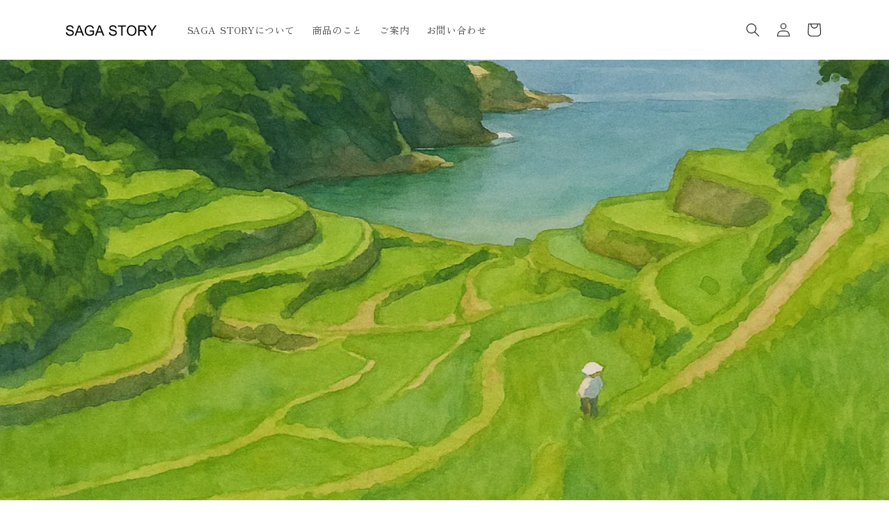

--- FILE ---
content_type: text/html; charset=utf-8
request_url: https://sagasto.com/?pid=172944192
body_size: 23617
content:
<!doctype html>
<html class="js" lang="ja">
  <head>
    <meta charset="utf-8">
    <meta http-equiv="X-UA-Compatible" content="IE=edge">
    <meta name="viewport" content="width=device-width,initial-scale=1">
    <meta name="theme-color" content="">
    <link rel="canonical" href="https://sagasto.com/"><link rel="preconnect" href="https://fonts.shopifycdn.com" crossorigin><title>
      【公式】SAGA STORY（サガストーリー）｜佐賀県産グルメの通販サイト
</title>

    
      <meta name="description" content="佐賀県産厳選食材を使った手作りグルメをお届け。人気レストランKUREHA監修のハンバーグ、魔法のドレッシング、野菜スープなど記憶に残る味をご家庭で。ギフトにも最適な食のセレクトショップSAGA STORY公式通販。">
    

    

<meta property="og:site_name" content="SAGA STORY">
<meta property="og:url" content="https://sagasto.com/">
<meta property="og:title" content="【公式】SAGA STORY（サガストーリー）｜佐賀県産グルメの通販サイト">
<meta property="og:type" content="website">
<meta property="og:description" content="佐賀県産厳選食材を使った手作りグルメをお届け。人気レストランKUREHA監修のハンバーグ、魔法のドレッシング、野菜スープなど記憶に残る味をご家庭で。ギフトにも最適な食のセレクトショップSAGA STORY公式通販。"><meta property="og:image" content="http://sagasto.com/cdn/shop/files/SAGA_STORY_1.png?height=628&pad_color=ffffff&v=1738644803&width=1200">
  <meta property="og:image:secure_url" content="https://sagasto.com/cdn/shop/files/SAGA_STORY_1.png?height=628&pad_color=ffffff&v=1738644803&width=1200">
  <meta property="og:image:width" content="1200">
  <meta property="og:image:height" content="628"><meta name="twitter:card" content="summary_large_image">
<meta name="twitter:title" content="【公式】SAGA STORY（サガストーリー）｜佐賀県産グルメの通販サイト">
<meta name="twitter:description" content="佐賀県産厳選食材を使った手作りグルメをお届け。人気レストランKUREHA監修のハンバーグ、魔法のドレッシング、野菜スープなど記憶に残る味をご家庭で。ギフトにも最適な食のセレクトショップSAGA STORY公式通販。">


    <script src="//sagasto.com/cdn/shop/t/5/assets/constants.js?v=132983761750457495441741160771" defer="defer"></script>
    <script src="//sagasto.com/cdn/shop/t/5/assets/pubsub.js?v=25310214064522200911741160773" defer="defer"></script>
    <script src="//sagasto.com/cdn/shop/t/5/assets/global.js?v=184345515105158409801741160772" defer="defer"></script>
    <script src="//sagasto.com/cdn/shop/t/5/assets/details-disclosure.js?v=13653116266235556501741160771" defer="defer"></script>
    <script src="//sagasto.com/cdn/shop/t/5/assets/details-modal.js?v=25581673532751508451741160771" defer="defer"></script>
    <script src="//sagasto.com/cdn/shop/t/5/assets/search-form.js?v=133129549252120666541741160773" defer="defer"></script><script src="//sagasto.com/cdn/shop/t/5/assets/animations.js?v=88693664871331136111741160771" defer="defer"></script><script>window.performance && window.performance.mark && window.performance.mark('shopify.content_for_header.start');</script><meta id="shopify-digital-wallet" name="shopify-digital-wallet" content="/67139600521/digital_wallets/dialog">
<meta name="shopify-checkout-api-token" content="b57fd2bbdf4b843f89be73cce88fba9d">
<script async="async" src="/checkouts/internal/preloads.js?locale=ja-JP"></script>
<link rel="preconnect" href="https://shop.app" crossorigin="anonymous">
<script async="async" src="https://shop.app/checkouts/internal/preloads.js?locale=ja-JP&shop_id=67139600521" crossorigin="anonymous"></script>
<script id="apple-pay-shop-capabilities" type="application/json">{"shopId":67139600521,"countryCode":"JP","currencyCode":"JPY","merchantCapabilities":["supports3DS"],"merchantId":"gid:\/\/shopify\/Shop\/67139600521","merchantName":"SAGA STORY","requiredBillingContactFields":["postalAddress","email","phone"],"requiredShippingContactFields":["postalAddress","email","phone"],"shippingType":"shipping","supportedNetworks":["visa","masterCard","amex","jcb","discover"],"total":{"type":"pending","label":"SAGA STORY","amount":"1.00"},"shopifyPaymentsEnabled":true,"supportsSubscriptions":true}</script>
<script id="shopify-features" type="application/json">{"accessToken":"b57fd2bbdf4b843f89be73cce88fba9d","betas":["rich-media-storefront-analytics"],"domain":"sagasto.com","predictiveSearch":false,"shopId":67139600521,"locale":"ja"}</script>
<script>var Shopify = Shopify || {};
Shopify.shop = "mtx08x-0h.myshopify.com";
Shopify.locale = "ja";
Shopify.currency = {"active":"JPY","rate":"1.0"};
Shopify.country = "JP";
Shopify.theme = {"name":"SAGA STORY 最新","id":141033341065,"schema_name":"Dawn","schema_version":"15.3.0","theme_store_id":887,"role":"main"};
Shopify.theme.handle = "null";
Shopify.theme.style = {"id":null,"handle":null};
Shopify.cdnHost = "sagasto.com/cdn";
Shopify.routes = Shopify.routes || {};
Shopify.routes.root = "/";</script>
<script type="module">!function(o){(o.Shopify=o.Shopify||{}).modules=!0}(window);</script>
<script>!function(o){function n(){var o=[];function n(){o.push(Array.prototype.slice.apply(arguments))}return n.q=o,n}var t=o.Shopify=o.Shopify||{};t.loadFeatures=n(),t.autoloadFeatures=n()}(window);</script>
<script>
  window.ShopifyPay = window.ShopifyPay || {};
  window.ShopifyPay.apiHost = "shop.app\/pay";
  window.ShopifyPay.redirectState = null;
</script>
<script id="shop-js-analytics" type="application/json">{"pageType":"index"}</script>
<script defer="defer" async type="module" src="//sagasto.com/cdn/shopifycloud/shop-js/modules/v2/client.init-shop-cart-sync_Cun6Ba8E.ja.esm.js"></script>
<script defer="defer" async type="module" src="//sagasto.com/cdn/shopifycloud/shop-js/modules/v2/chunk.common_DGWubyOB.esm.js"></script>
<script type="module">
  await import("//sagasto.com/cdn/shopifycloud/shop-js/modules/v2/client.init-shop-cart-sync_Cun6Ba8E.ja.esm.js");
await import("//sagasto.com/cdn/shopifycloud/shop-js/modules/v2/chunk.common_DGWubyOB.esm.js");

  window.Shopify.SignInWithShop?.initShopCartSync?.({"fedCMEnabled":true,"windoidEnabled":true});

</script>
<script>
  window.Shopify = window.Shopify || {};
  if (!window.Shopify.featureAssets) window.Shopify.featureAssets = {};
  window.Shopify.featureAssets['shop-js'] = {"shop-cart-sync":["modules/v2/client.shop-cart-sync_kpadWrR6.ja.esm.js","modules/v2/chunk.common_DGWubyOB.esm.js"],"init-fed-cm":["modules/v2/client.init-fed-cm_deEwcgdG.ja.esm.js","modules/v2/chunk.common_DGWubyOB.esm.js"],"shop-button":["modules/v2/client.shop-button_Bgl7Akkx.ja.esm.js","modules/v2/chunk.common_DGWubyOB.esm.js"],"shop-cash-offers":["modules/v2/client.shop-cash-offers_CGfJizyJ.ja.esm.js","modules/v2/chunk.common_DGWubyOB.esm.js","modules/v2/chunk.modal_Ba7vk6QP.esm.js"],"init-windoid":["modules/v2/client.init-windoid_DLaIoEuB.ja.esm.js","modules/v2/chunk.common_DGWubyOB.esm.js"],"shop-toast-manager":["modules/v2/client.shop-toast-manager_BZdAlEPY.ja.esm.js","modules/v2/chunk.common_DGWubyOB.esm.js"],"init-shop-email-lookup-coordinator":["modules/v2/client.init-shop-email-lookup-coordinator_BxGPdBrh.ja.esm.js","modules/v2/chunk.common_DGWubyOB.esm.js"],"init-shop-cart-sync":["modules/v2/client.init-shop-cart-sync_Cun6Ba8E.ja.esm.js","modules/v2/chunk.common_DGWubyOB.esm.js"],"avatar":["modules/v2/client.avatar_BTnouDA3.ja.esm.js"],"pay-button":["modules/v2/client.pay-button_iRJggQYg.ja.esm.js","modules/v2/chunk.common_DGWubyOB.esm.js"],"init-customer-accounts":["modules/v2/client.init-customer-accounts_BbQrQ-BF.ja.esm.js","modules/v2/client.shop-login-button_CXxZBmJa.ja.esm.js","modules/v2/chunk.common_DGWubyOB.esm.js","modules/v2/chunk.modal_Ba7vk6QP.esm.js"],"init-shop-for-new-customer-accounts":["modules/v2/client.init-shop-for-new-customer-accounts_48e-446J.ja.esm.js","modules/v2/client.shop-login-button_CXxZBmJa.ja.esm.js","modules/v2/chunk.common_DGWubyOB.esm.js","modules/v2/chunk.modal_Ba7vk6QP.esm.js"],"shop-login-button":["modules/v2/client.shop-login-button_CXxZBmJa.ja.esm.js","modules/v2/chunk.common_DGWubyOB.esm.js","modules/v2/chunk.modal_Ba7vk6QP.esm.js"],"init-customer-accounts-sign-up":["modules/v2/client.init-customer-accounts-sign-up_Bb65hYMR.ja.esm.js","modules/v2/client.shop-login-button_CXxZBmJa.ja.esm.js","modules/v2/chunk.common_DGWubyOB.esm.js","modules/v2/chunk.modal_Ba7vk6QP.esm.js"],"shop-follow-button":["modules/v2/client.shop-follow-button_BO2OQvUT.ja.esm.js","modules/v2/chunk.common_DGWubyOB.esm.js","modules/v2/chunk.modal_Ba7vk6QP.esm.js"],"checkout-modal":["modules/v2/client.checkout-modal__QRFVvMA.ja.esm.js","modules/v2/chunk.common_DGWubyOB.esm.js","modules/v2/chunk.modal_Ba7vk6QP.esm.js"],"lead-capture":["modules/v2/client.lead-capture_Be4qr8sG.ja.esm.js","modules/v2/chunk.common_DGWubyOB.esm.js","modules/v2/chunk.modal_Ba7vk6QP.esm.js"],"shop-login":["modules/v2/client.shop-login_BCaq99Td.ja.esm.js","modules/v2/chunk.common_DGWubyOB.esm.js","modules/v2/chunk.modal_Ba7vk6QP.esm.js"],"payment-terms":["modules/v2/client.payment-terms_C-1Cu6jg.ja.esm.js","modules/v2/chunk.common_DGWubyOB.esm.js","modules/v2/chunk.modal_Ba7vk6QP.esm.js"]};
</script>
<script id="__st">var __st={"a":67139600521,"offset":32400,"reqid":"d09ec085-a212-4c58-b083-7bd9e545d19f-1768718181","pageurl":"sagasto.com\/?pid=172944192","u":"38e41e416821","p":"home"};</script>
<script>window.ShopifyPaypalV4VisibilityTracking = true;</script>
<script id="captcha-bootstrap">!function(){'use strict';const t='contact',e='account',n='new_comment',o=[[t,t],['blogs',n],['comments',n],[t,'customer']],c=[[e,'customer_login'],[e,'guest_login'],[e,'recover_customer_password'],[e,'create_customer']],r=t=>t.map((([t,e])=>`form[action*='/${t}']:not([data-nocaptcha='true']) input[name='form_type'][value='${e}']`)).join(','),a=t=>()=>t?[...document.querySelectorAll(t)].map((t=>t.form)):[];function s(){const t=[...o],e=r(t);return a(e)}const i='password',u='form_key',d=['recaptcha-v3-token','g-recaptcha-response','h-captcha-response',i],f=()=>{try{return window.sessionStorage}catch{return}},m='__shopify_v',_=t=>t.elements[u];function p(t,e,n=!1){try{const o=window.sessionStorage,c=JSON.parse(o.getItem(e)),{data:r}=function(t){const{data:e,action:n}=t;return t[m]||n?{data:e,action:n}:{data:t,action:n}}(c);for(const[e,n]of Object.entries(r))t.elements[e]&&(t.elements[e].value=n);n&&o.removeItem(e)}catch(o){console.error('form repopulation failed',{error:o})}}const l='form_type',E='cptcha';function T(t){t.dataset[E]=!0}const w=window,h=w.document,L='Shopify',v='ce_forms',y='captcha';let A=!1;((t,e)=>{const n=(g='f06e6c50-85a8-45c8-87d0-21a2b65856fe',I='https://cdn.shopify.com/shopifycloud/storefront-forms-hcaptcha/ce_storefront_forms_captcha_hcaptcha.v1.5.2.iife.js',D={infoText:'hCaptchaによる保護',privacyText:'プライバシー',termsText:'利用規約'},(t,e,n)=>{const o=w[L][v],c=o.bindForm;if(c)return c(t,g,e,D).then(n);var r;o.q.push([[t,g,e,D],n]),r=I,A||(h.body.append(Object.assign(h.createElement('script'),{id:'captcha-provider',async:!0,src:r})),A=!0)});var g,I,D;w[L]=w[L]||{},w[L][v]=w[L][v]||{},w[L][v].q=[],w[L][y]=w[L][y]||{},w[L][y].protect=function(t,e){n(t,void 0,e),T(t)},Object.freeze(w[L][y]),function(t,e,n,w,h,L){const[v,y,A,g]=function(t,e,n){const i=e?o:[],u=t?c:[],d=[...i,...u],f=r(d),m=r(i),_=r(d.filter((([t,e])=>n.includes(e))));return[a(f),a(m),a(_),s()]}(w,h,L),I=t=>{const e=t.target;return e instanceof HTMLFormElement?e:e&&e.form},D=t=>v().includes(t);t.addEventListener('submit',(t=>{const e=I(t);if(!e)return;const n=D(e)&&!e.dataset.hcaptchaBound&&!e.dataset.recaptchaBound,o=_(e),c=g().includes(e)&&(!o||!o.value);(n||c)&&t.preventDefault(),c&&!n&&(function(t){try{if(!f())return;!function(t){const e=f();if(!e)return;const n=_(t);if(!n)return;const o=n.value;o&&e.removeItem(o)}(t);const e=Array.from(Array(32),(()=>Math.random().toString(36)[2])).join('');!function(t,e){_(t)||t.append(Object.assign(document.createElement('input'),{type:'hidden',name:u})),t.elements[u].value=e}(t,e),function(t,e){const n=f();if(!n)return;const o=[...t.querySelectorAll(`input[type='${i}']`)].map((({name:t})=>t)),c=[...d,...o],r={};for(const[a,s]of new FormData(t).entries())c.includes(a)||(r[a]=s);n.setItem(e,JSON.stringify({[m]:1,action:t.action,data:r}))}(t,e)}catch(e){console.error('failed to persist form',e)}}(e),e.submit())}));const S=(t,e)=>{t&&!t.dataset[E]&&(n(t,e.some((e=>e===t))),T(t))};for(const o of['focusin','change'])t.addEventListener(o,(t=>{const e=I(t);D(e)&&S(e,y())}));const B=e.get('form_key'),M=e.get(l),P=B&&M;t.addEventListener('DOMContentLoaded',(()=>{const t=y();if(P)for(const e of t)e.elements[l].value===M&&p(e,B);[...new Set([...A(),...v().filter((t=>'true'===t.dataset.shopifyCaptcha))])].forEach((e=>S(e,t)))}))}(h,new URLSearchParams(w.location.search),n,t,e,['guest_login'])})(!0,!0)}();</script>
<script integrity="sha256-4kQ18oKyAcykRKYeNunJcIwy7WH5gtpwJnB7kiuLZ1E=" data-source-attribution="shopify.loadfeatures" defer="defer" src="//sagasto.com/cdn/shopifycloud/storefront/assets/storefront/load_feature-a0a9edcb.js" crossorigin="anonymous"></script>
<script crossorigin="anonymous" defer="defer" src="//sagasto.com/cdn/shopifycloud/storefront/assets/shopify_pay/storefront-65b4c6d7.js?v=20250812"></script>
<script data-source-attribution="shopify.dynamic_checkout.dynamic.init">var Shopify=Shopify||{};Shopify.PaymentButton=Shopify.PaymentButton||{isStorefrontPortableWallets:!0,init:function(){window.Shopify.PaymentButton.init=function(){};var t=document.createElement("script");t.src="https://sagasto.com/cdn/shopifycloud/portable-wallets/latest/portable-wallets.ja.js",t.type="module",document.head.appendChild(t)}};
</script>
<script data-source-attribution="shopify.dynamic_checkout.buyer_consent">
  function portableWalletsHideBuyerConsent(e){var t=document.getElementById("shopify-buyer-consent"),n=document.getElementById("shopify-subscription-policy-button");t&&n&&(t.classList.add("hidden"),t.setAttribute("aria-hidden","true"),n.removeEventListener("click",e))}function portableWalletsShowBuyerConsent(e){var t=document.getElementById("shopify-buyer-consent"),n=document.getElementById("shopify-subscription-policy-button");t&&n&&(t.classList.remove("hidden"),t.removeAttribute("aria-hidden"),n.addEventListener("click",e))}window.Shopify?.PaymentButton&&(window.Shopify.PaymentButton.hideBuyerConsent=portableWalletsHideBuyerConsent,window.Shopify.PaymentButton.showBuyerConsent=portableWalletsShowBuyerConsent);
</script>
<script data-source-attribution="shopify.dynamic_checkout.cart.bootstrap">document.addEventListener("DOMContentLoaded",(function(){function t(){return document.querySelector("shopify-accelerated-checkout-cart, shopify-accelerated-checkout")}if(t())Shopify.PaymentButton.init();else{new MutationObserver((function(e,n){t()&&(Shopify.PaymentButton.init(),n.disconnect())})).observe(document.body,{childList:!0,subtree:!0})}}));
</script>
<link id="shopify-accelerated-checkout-styles" rel="stylesheet" media="screen" href="https://sagasto.com/cdn/shopifycloud/portable-wallets/latest/accelerated-checkout-backwards-compat.css" crossorigin="anonymous">
<style id="shopify-accelerated-checkout-cart">
        #shopify-buyer-consent {
  margin-top: 1em;
  display: inline-block;
  width: 100%;
}

#shopify-buyer-consent.hidden {
  display: none;
}

#shopify-subscription-policy-button {
  background: none;
  border: none;
  padding: 0;
  text-decoration: underline;
  font-size: inherit;
  cursor: pointer;
}

#shopify-subscription-policy-button::before {
  box-shadow: none;
}

      </style>
<script id="sections-script" data-sections="header" defer="defer" src="//sagasto.com/cdn/shop/t/5/compiled_assets/scripts.js?v=802"></script>
<script>window.performance && window.performance.mark && window.performance.mark('shopify.content_for_header.end');</script>


    <style data-shopify>
      @font-face {
  font-family: "Zen Old Mincho";
  font-weight: 400;
  font-style: normal;
  font-display: swap;
  src: url("//sagasto.com/cdn/fonts/zen_old_mincho/zenoldmincho_n4.7e1b50b13d60400e208a9045c83c7f942d334b13.woff2") format("woff2"),
       url("//sagasto.com/cdn/fonts/zen_old_mincho/zenoldmincho_n4.2bc976195161eb2273775b1cb06c3cbd4a6500c6.woff") format("woff");
}

      @font-face {
  font-family: "Zen Old Mincho";
  font-weight: 700;
  font-style: normal;
  font-display: swap;
  src: url("//sagasto.com/cdn/fonts/zen_old_mincho/zenoldmincho_n7.0fa071bd03979c9f45aa9ae96ac4b802b627a51a.woff2") format("woff2"),
       url("//sagasto.com/cdn/fonts/zen_old_mincho/zenoldmincho_n7.3718b6be367e0e1e48e00347cfa69f8235d0d54f.woff") format("woff");
}

      
      
      @font-face {
  font-family: "Zen Old Mincho";
  font-weight: 400;
  font-style: normal;
  font-display: swap;
  src: url("//sagasto.com/cdn/fonts/zen_old_mincho/zenoldmincho_n4.7e1b50b13d60400e208a9045c83c7f942d334b13.woff2") format("woff2"),
       url("//sagasto.com/cdn/fonts/zen_old_mincho/zenoldmincho_n4.2bc976195161eb2273775b1cb06c3cbd4a6500c6.woff") format("woff");
}


      
        :root,
        .color-scheme-1 {
          --color-background: 255,255,255;
        
          --gradient-background: #ffffff;
        

        

        --color-foreground: 18,18,18;
        --color-background-contrast: 191,191,191;
        --color-shadow: 18,18,18;
        --color-button: 18,18,18;
        --color-button-text: 255,255,255;
        --color-secondary-button: 255,255,255;
        --color-secondary-button-text: 18,18,18;
        --color-link: 18,18,18;
        --color-badge-foreground: 18,18,18;
        --color-badge-background: 255,255,255;
        --color-badge-border: 18,18,18;
        --payment-terms-background-color: rgb(255 255 255);
      }
      
        
        .color-scheme-2 {
          --color-background: 255,255,255;
        
          --gradient-background: #ffffff;
        

        

        --color-foreground: 18,18,18;
        --color-background-contrast: 191,191,191;
        --color-shadow: 18,18,18;
        --color-button: 193,169,116;
        --color-button-text: 255,255,255;
        --color-secondary-button: 255,255,255;
        --color-secondary-button-text: 193,169,116;
        --color-link: 193,169,116;
        --color-badge-foreground: 18,18,18;
        --color-badge-background: 255,255,255;
        --color-badge-border: 18,18,18;
        --payment-terms-background-color: rgb(255 255 255);
      }
      
        
        .color-scheme-3 {
          --color-background: 36,40,51;
        
          --gradient-background: #242833;
        

        

        --color-foreground: 255,255,255;
        --color-background-contrast: 47,52,66;
        --color-shadow: 18,18,18;
        --color-button: 255,255,255;
        --color-button-text: 0,0,0;
        --color-secondary-button: 36,40,51;
        --color-secondary-button-text: 255,255,255;
        --color-link: 255,255,255;
        --color-badge-foreground: 255,255,255;
        --color-badge-background: 36,40,51;
        --color-badge-border: 255,255,255;
        --payment-terms-background-color: rgb(36 40 51);
      }
      
        
        .color-scheme-4 {
          --color-background: 18,18,18;
        
          --gradient-background: #121212;
        

        

        --color-foreground: 255,255,255;
        --color-background-contrast: 146,146,146;
        --color-shadow: 18,18,18;
        --color-button: 255,255,255;
        --color-button-text: 18,18,18;
        --color-secondary-button: 18,18,18;
        --color-secondary-button-text: 255,255,255;
        --color-link: 255,255,255;
        --color-badge-foreground: 255,255,255;
        --color-badge-background: 18,18,18;
        --color-badge-border: 255,255,255;
        --payment-terms-background-color: rgb(18 18 18);
      }
      
        
        .color-scheme-5 {
          --color-background: 51,79,180;
        
          --gradient-background: #334fb4;
        

        

        --color-foreground: 255,255,255;
        --color-background-contrast: 23,35,81;
        --color-shadow: 18,18,18;
        --color-button: 255,255,255;
        --color-button-text: 51,79,180;
        --color-secondary-button: 51,79,180;
        --color-secondary-button-text: 255,255,255;
        --color-link: 255,255,255;
        --color-badge-foreground: 255,255,255;
        --color-badge-background: 51,79,180;
        --color-badge-border: 255,255,255;
        --payment-terms-background-color: rgb(51 79 180);
      }
      

      body, .color-scheme-1, .color-scheme-2, .color-scheme-3, .color-scheme-4, .color-scheme-5 {
        color: rgba(var(--color-foreground), 0.75);
        background-color: rgb(var(--color-background));
      }

      :root {
        --font-body-family: "Zen Old Mincho", serif;
        --font-body-style: normal;
        --font-body-weight: 400;
        --font-body-weight-bold: 700;

        --font-heading-family: "Zen Old Mincho", serif;
        --font-heading-style: normal;
        --font-heading-weight: 400;

        --font-body-scale: 1.0;
        --font-heading-scale: 1.0;

        --media-padding: px;
        --media-border-opacity: 0.05;
        --media-border-width: 1px;
        --media-radius: 0px;
        --media-shadow-opacity: 0.0;
        --media-shadow-horizontal-offset: 0px;
        --media-shadow-vertical-offset: 4px;
        --media-shadow-blur-radius: 5px;
        --media-shadow-visible: 0;

        --page-width: 120rem;
        --page-width-margin: 0rem;

        --product-card-image-padding: 0.0rem;
        --product-card-corner-radius: 0.0rem;
        --product-card-text-alignment: left;
        --product-card-border-width: 0.0rem;
        --product-card-border-opacity: 0.1;
        --product-card-shadow-opacity: 0.0;
        --product-card-shadow-visible: 0;
        --product-card-shadow-horizontal-offset: 0.0rem;
        --product-card-shadow-vertical-offset: 0.4rem;
        --product-card-shadow-blur-radius: 0.5rem;

        --collection-card-image-padding: 0.0rem;
        --collection-card-corner-radius: 0.0rem;
        --collection-card-text-alignment: left;
        --collection-card-border-width: 0.0rem;
        --collection-card-border-opacity: 0.1;
        --collection-card-shadow-opacity: 0.0;
        --collection-card-shadow-visible: 0;
        --collection-card-shadow-horizontal-offset: 0.0rem;
        --collection-card-shadow-vertical-offset: 0.4rem;
        --collection-card-shadow-blur-radius: 0.5rem;

        --blog-card-image-padding: 0.0rem;
        --blog-card-corner-radius: 0.0rem;
        --blog-card-text-alignment: left;
        --blog-card-border-width: 0.0rem;
        --blog-card-border-opacity: 0.1;
        --blog-card-shadow-opacity: 0.0;
        --blog-card-shadow-visible: 0;
        --blog-card-shadow-horizontal-offset: 0.0rem;
        --blog-card-shadow-vertical-offset: 0.4rem;
        --blog-card-shadow-blur-radius: 0.5rem;

        --badge-corner-radius: 4.0rem;

        --popup-border-width: 1px;
        --popup-border-opacity: 0.1;
        --popup-corner-radius: 0px;
        --popup-shadow-opacity: 0.05;
        --popup-shadow-horizontal-offset: 0px;
        --popup-shadow-vertical-offset: 4px;
        --popup-shadow-blur-radius: 5px;

        --drawer-border-width: 1px;
        --drawer-border-opacity: 0.1;
        --drawer-shadow-opacity: 0.0;
        --drawer-shadow-horizontal-offset: 0px;
        --drawer-shadow-vertical-offset: 4px;
        --drawer-shadow-blur-radius: 5px;

        --spacing-sections-desktop: 48px;
        --spacing-sections-mobile: 34px;

        --grid-desktop-vertical-spacing: 36px;
        --grid-desktop-horizontal-spacing: 12px;
        --grid-mobile-vertical-spacing: 18px;
        --grid-mobile-horizontal-spacing: 6px;

        --text-boxes-border-opacity: 0.1;
        --text-boxes-border-width: 0px;
        --text-boxes-radius: 0px;
        --text-boxes-shadow-opacity: 0.0;
        --text-boxes-shadow-visible: 0;
        --text-boxes-shadow-horizontal-offset: 0px;
        --text-boxes-shadow-vertical-offset: 4px;
        --text-boxes-shadow-blur-radius: 5px;

        --buttons-radius: 0px;
        --buttons-radius-outset: 0px;
        --buttons-border-width: 1px;
        --buttons-border-opacity: 1.0;
        --buttons-shadow-opacity: 0.0;
        --buttons-shadow-visible: 0;
        --buttons-shadow-horizontal-offset: 0px;
        --buttons-shadow-vertical-offset: 4px;
        --buttons-shadow-blur-radius: 5px;
        --buttons-border-offset: 0px;

        --inputs-radius: 0px;
        --inputs-border-width: 1px;
        --inputs-border-opacity: 0.55;
        --inputs-shadow-opacity: 0.0;
        --inputs-shadow-horizontal-offset: 0px;
        --inputs-margin-offset: 0px;
        --inputs-shadow-vertical-offset: 4px;
        --inputs-shadow-blur-radius: 5px;
        --inputs-radius-outset: 0px;

        --variant-pills-radius: 40px;
        --variant-pills-border-width: 1px;
        --variant-pills-border-opacity: 0.55;
        --variant-pills-shadow-opacity: 0.0;
        --variant-pills-shadow-horizontal-offset: 0px;
        --variant-pills-shadow-vertical-offset: 4px;
        --variant-pills-shadow-blur-radius: 5px;
      }

      *,
      *::before,
      *::after {
        box-sizing: inherit;
      }

      html {
        box-sizing: border-box;
        font-size: calc(var(--font-body-scale) * 62.5%);
        height: 100%;
      }

      body {
        display: grid;
        grid-template-rows: auto auto 1fr auto;
        grid-template-columns: 100%;
        min-height: 100%;
        margin: 0;
        font-size: 1.5rem;
        letter-spacing: 0.06rem;
        line-height: calc(1 + 0.8 / var(--font-body-scale));
        font-family: var(--font-body-family);
        font-style: var(--font-body-style);
        font-weight: var(--font-body-weight);
      }

      @media screen and (min-width: 750px) {
        body {
          font-size: 1.6rem;
        }
      }
    </style>

    <link href="//sagasto.com/cdn/shop/t/5/assets/base.css?v=12859326045644967131754137019" rel="stylesheet" type="text/css" media="all" />
    <link rel="stylesheet" href="//sagasto.com/cdn/shop/t/5/assets/component-cart-items.css?v=123238115697927560811741160771" media="print" onload="this.media='all'">
      <link rel="preload" as="font" href="//sagasto.com/cdn/fonts/zen_old_mincho/zenoldmincho_n4.7e1b50b13d60400e208a9045c83c7f942d334b13.woff2" type="font/woff2" crossorigin>
      

      <link rel="preload" as="font" href="//sagasto.com/cdn/fonts/zen_old_mincho/zenoldmincho_n4.7e1b50b13d60400e208a9045c83c7f942d334b13.woff2" type="font/woff2" crossorigin>
      
<script>
      if (Shopify.designMode) {
        document.documentElement.classList.add('shopify-design-mode');
      }
    </script>
  <link href="https://monorail-edge.shopifysvc.com" rel="dns-prefetch">
<script>(function(){if ("sendBeacon" in navigator && "performance" in window) {try {var session_token_from_headers = performance.getEntriesByType('navigation')[0].serverTiming.find(x => x.name == '_s').description;} catch {var session_token_from_headers = undefined;}var session_cookie_matches = document.cookie.match(/_shopify_s=([^;]*)/);var session_token_from_cookie = session_cookie_matches && session_cookie_matches.length === 2 ? session_cookie_matches[1] : "";var session_token = session_token_from_headers || session_token_from_cookie || "";function handle_abandonment_event(e) {var entries = performance.getEntries().filter(function(entry) {return /monorail-edge.shopifysvc.com/.test(entry.name);});if (!window.abandonment_tracked && entries.length === 0) {window.abandonment_tracked = true;var currentMs = Date.now();var navigation_start = performance.timing.navigationStart;var payload = {shop_id: 67139600521,url: window.location.href,navigation_start,duration: currentMs - navigation_start,session_token,page_type: "index"};window.navigator.sendBeacon("https://monorail-edge.shopifysvc.com/v1/produce", JSON.stringify({schema_id: "online_store_buyer_site_abandonment/1.1",payload: payload,metadata: {event_created_at_ms: currentMs,event_sent_at_ms: currentMs}}));}}window.addEventListener('pagehide', handle_abandonment_event);}}());</script>
<script id="web-pixels-manager-setup">(function e(e,d,r,n,o){if(void 0===o&&(o={}),!Boolean(null===(a=null===(i=window.Shopify)||void 0===i?void 0:i.analytics)||void 0===a?void 0:a.replayQueue)){var i,a;window.Shopify=window.Shopify||{};var t=window.Shopify;t.analytics=t.analytics||{};var s=t.analytics;s.replayQueue=[],s.publish=function(e,d,r){return s.replayQueue.push([e,d,r]),!0};try{self.performance.mark("wpm:start")}catch(e){}var l=function(){var e={modern:/Edge?\/(1{2}[4-9]|1[2-9]\d|[2-9]\d{2}|\d{4,})\.\d+(\.\d+|)|Firefox\/(1{2}[4-9]|1[2-9]\d|[2-9]\d{2}|\d{4,})\.\d+(\.\d+|)|Chrom(ium|e)\/(9{2}|\d{3,})\.\d+(\.\d+|)|(Maci|X1{2}).+ Version\/(15\.\d+|(1[6-9]|[2-9]\d|\d{3,})\.\d+)([,.]\d+|)( \(\w+\)|)( Mobile\/\w+|) Safari\/|Chrome.+OPR\/(9{2}|\d{3,})\.\d+\.\d+|(CPU[ +]OS|iPhone[ +]OS|CPU[ +]iPhone|CPU IPhone OS|CPU iPad OS)[ +]+(15[._]\d+|(1[6-9]|[2-9]\d|\d{3,})[._]\d+)([._]\d+|)|Android:?[ /-](13[3-9]|1[4-9]\d|[2-9]\d{2}|\d{4,})(\.\d+|)(\.\d+|)|Android.+Firefox\/(13[5-9]|1[4-9]\d|[2-9]\d{2}|\d{4,})\.\d+(\.\d+|)|Android.+Chrom(ium|e)\/(13[3-9]|1[4-9]\d|[2-9]\d{2}|\d{4,})\.\d+(\.\d+|)|SamsungBrowser\/([2-9]\d|\d{3,})\.\d+/,legacy:/Edge?\/(1[6-9]|[2-9]\d|\d{3,})\.\d+(\.\d+|)|Firefox\/(5[4-9]|[6-9]\d|\d{3,})\.\d+(\.\d+|)|Chrom(ium|e)\/(5[1-9]|[6-9]\d|\d{3,})\.\d+(\.\d+|)([\d.]+$|.*Safari\/(?![\d.]+ Edge\/[\d.]+$))|(Maci|X1{2}).+ Version\/(10\.\d+|(1[1-9]|[2-9]\d|\d{3,})\.\d+)([,.]\d+|)( \(\w+\)|)( Mobile\/\w+|) Safari\/|Chrome.+OPR\/(3[89]|[4-9]\d|\d{3,})\.\d+\.\d+|(CPU[ +]OS|iPhone[ +]OS|CPU[ +]iPhone|CPU IPhone OS|CPU iPad OS)[ +]+(10[._]\d+|(1[1-9]|[2-9]\d|\d{3,})[._]\d+)([._]\d+|)|Android:?[ /-](13[3-9]|1[4-9]\d|[2-9]\d{2}|\d{4,})(\.\d+|)(\.\d+|)|Mobile Safari.+OPR\/([89]\d|\d{3,})\.\d+\.\d+|Android.+Firefox\/(13[5-9]|1[4-9]\d|[2-9]\d{2}|\d{4,})\.\d+(\.\d+|)|Android.+Chrom(ium|e)\/(13[3-9]|1[4-9]\d|[2-9]\d{2}|\d{4,})\.\d+(\.\d+|)|Android.+(UC? ?Browser|UCWEB|U3)[ /]?(15\.([5-9]|\d{2,})|(1[6-9]|[2-9]\d|\d{3,})\.\d+)\.\d+|SamsungBrowser\/(5\.\d+|([6-9]|\d{2,})\.\d+)|Android.+MQ{2}Browser\/(14(\.(9|\d{2,})|)|(1[5-9]|[2-9]\d|\d{3,})(\.\d+|))(\.\d+|)|K[Aa][Ii]OS\/(3\.\d+|([4-9]|\d{2,})\.\d+)(\.\d+|)/},d=e.modern,r=e.legacy,n=navigator.userAgent;return n.match(d)?"modern":n.match(r)?"legacy":"unknown"}(),u="modern"===l?"modern":"legacy",c=(null!=n?n:{modern:"",legacy:""})[u],f=function(e){return[e.baseUrl,"/wpm","/b",e.hashVersion,"modern"===e.buildTarget?"m":"l",".js"].join("")}({baseUrl:d,hashVersion:r,buildTarget:u}),m=function(e){var d=e.version,r=e.bundleTarget,n=e.surface,o=e.pageUrl,i=e.monorailEndpoint;return{emit:function(e){var a=e.status,t=e.errorMsg,s=(new Date).getTime(),l=JSON.stringify({metadata:{event_sent_at_ms:s},events:[{schema_id:"web_pixels_manager_load/3.1",payload:{version:d,bundle_target:r,page_url:o,status:a,surface:n,error_msg:t},metadata:{event_created_at_ms:s}}]});if(!i)return console&&console.warn&&console.warn("[Web Pixels Manager] No Monorail endpoint provided, skipping logging."),!1;try{return self.navigator.sendBeacon.bind(self.navigator)(i,l)}catch(e){}var u=new XMLHttpRequest;try{return u.open("POST",i,!0),u.setRequestHeader("Content-Type","text/plain"),u.send(l),!0}catch(e){return console&&console.warn&&console.warn("[Web Pixels Manager] Got an unhandled error while logging to Monorail."),!1}}}}({version:r,bundleTarget:l,surface:e.surface,pageUrl:self.location.href,monorailEndpoint:e.monorailEndpoint});try{o.browserTarget=l,function(e){var d=e.src,r=e.async,n=void 0===r||r,o=e.onload,i=e.onerror,a=e.sri,t=e.scriptDataAttributes,s=void 0===t?{}:t,l=document.createElement("script"),u=document.querySelector("head"),c=document.querySelector("body");if(l.async=n,l.src=d,a&&(l.integrity=a,l.crossOrigin="anonymous"),s)for(var f in s)if(Object.prototype.hasOwnProperty.call(s,f))try{l.dataset[f]=s[f]}catch(e){}if(o&&l.addEventListener("load",o),i&&l.addEventListener("error",i),u)u.appendChild(l);else{if(!c)throw new Error("Did not find a head or body element to append the script");c.appendChild(l)}}({src:f,async:!0,onload:function(){if(!function(){var e,d;return Boolean(null===(d=null===(e=window.Shopify)||void 0===e?void 0:e.analytics)||void 0===d?void 0:d.initialized)}()){var d=window.webPixelsManager.init(e)||void 0;if(d){var r=window.Shopify.analytics;r.replayQueue.forEach((function(e){var r=e[0],n=e[1],o=e[2];d.publishCustomEvent(r,n,o)})),r.replayQueue=[],r.publish=d.publishCustomEvent,r.visitor=d.visitor,r.initialized=!0}}},onerror:function(){return m.emit({status:"failed",errorMsg:"".concat(f," has failed to load")})},sri:function(e){var d=/^sha384-[A-Za-z0-9+/=]+$/;return"string"==typeof e&&d.test(e)}(c)?c:"",scriptDataAttributes:o}),m.emit({status:"loading"})}catch(e){m.emit({status:"failed",errorMsg:(null==e?void 0:e.message)||"Unknown error"})}}})({shopId: 67139600521,storefrontBaseUrl: "https://sagasto.com",extensionsBaseUrl: "https://extensions.shopifycdn.com/cdn/shopifycloud/web-pixels-manager",monorailEndpoint: "https://monorail-edge.shopifysvc.com/unstable/produce_batch",surface: "storefront-renderer",enabledBetaFlags: ["2dca8a86"],webPixelsConfigList: [{"id":"shopify-app-pixel","configuration":"{}","eventPayloadVersion":"v1","runtimeContext":"STRICT","scriptVersion":"0450","apiClientId":"shopify-pixel","type":"APP","privacyPurposes":["ANALYTICS","MARKETING"]},{"id":"shopify-custom-pixel","eventPayloadVersion":"v1","runtimeContext":"LAX","scriptVersion":"0450","apiClientId":"shopify-pixel","type":"CUSTOM","privacyPurposes":["ANALYTICS","MARKETING"]}],isMerchantRequest: false,initData: {"shop":{"name":"SAGA STORY","paymentSettings":{"currencyCode":"JPY"},"myshopifyDomain":"mtx08x-0h.myshopify.com","countryCode":"JP","storefrontUrl":"https:\/\/sagasto.com"},"customer":null,"cart":null,"checkout":null,"productVariants":[],"purchasingCompany":null},},"https://sagasto.com/cdn","fcfee988w5aeb613cpc8e4bc33m6693e112",{"modern":"","legacy":""},{"shopId":"67139600521","storefrontBaseUrl":"https:\/\/sagasto.com","extensionBaseUrl":"https:\/\/extensions.shopifycdn.com\/cdn\/shopifycloud\/web-pixels-manager","surface":"storefront-renderer","enabledBetaFlags":"[\"2dca8a86\"]","isMerchantRequest":"false","hashVersion":"fcfee988w5aeb613cpc8e4bc33m6693e112","publish":"custom","events":"[[\"page_viewed\",{}]]"});</script><script>
  window.ShopifyAnalytics = window.ShopifyAnalytics || {};
  window.ShopifyAnalytics.meta = window.ShopifyAnalytics.meta || {};
  window.ShopifyAnalytics.meta.currency = 'JPY';
  var meta = {"page":{"pageType":"home","requestId":"d09ec085-a212-4c58-b083-7bd9e545d19f-1768718181"}};
  for (var attr in meta) {
    window.ShopifyAnalytics.meta[attr] = meta[attr];
  }
</script>
<script class="analytics">
  (function () {
    var customDocumentWrite = function(content) {
      var jquery = null;

      if (window.jQuery) {
        jquery = window.jQuery;
      } else if (window.Checkout && window.Checkout.$) {
        jquery = window.Checkout.$;
      }

      if (jquery) {
        jquery('body').append(content);
      }
    };

    var hasLoggedConversion = function(token) {
      if (token) {
        return document.cookie.indexOf('loggedConversion=' + token) !== -1;
      }
      return false;
    }

    var setCookieIfConversion = function(token) {
      if (token) {
        var twoMonthsFromNow = new Date(Date.now());
        twoMonthsFromNow.setMonth(twoMonthsFromNow.getMonth() + 2);

        document.cookie = 'loggedConversion=' + token + '; expires=' + twoMonthsFromNow;
      }
    }

    var trekkie = window.ShopifyAnalytics.lib = window.trekkie = window.trekkie || [];
    if (trekkie.integrations) {
      return;
    }
    trekkie.methods = [
      'identify',
      'page',
      'ready',
      'track',
      'trackForm',
      'trackLink'
    ];
    trekkie.factory = function(method) {
      return function() {
        var args = Array.prototype.slice.call(arguments);
        args.unshift(method);
        trekkie.push(args);
        return trekkie;
      };
    };
    for (var i = 0; i < trekkie.methods.length; i++) {
      var key = trekkie.methods[i];
      trekkie[key] = trekkie.factory(key);
    }
    trekkie.load = function(config) {
      trekkie.config = config || {};
      trekkie.config.initialDocumentCookie = document.cookie;
      var first = document.getElementsByTagName('script')[0];
      var script = document.createElement('script');
      script.type = 'text/javascript';
      script.onerror = function(e) {
        var scriptFallback = document.createElement('script');
        scriptFallback.type = 'text/javascript';
        scriptFallback.onerror = function(error) {
                var Monorail = {
      produce: function produce(monorailDomain, schemaId, payload) {
        var currentMs = new Date().getTime();
        var event = {
          schema_id: schemaId,
          payload: payload,
          metadata: {
            event_created_at_ms: currentMs,
            event_sent_at_ms: currentMs
          }
        };
        return Monorail.sendRequest("https://" + monorailDomain + "/v1/produce", JSON.stringify(event));
      },
      sendRequest: function sendRequest(endpointUrl, payload) {
        // Try the sendBeacon API
        if (window && window.navigator && typeof window.navigator.sendBeacon === 'function' && typeof window.Blob === 'function' && !Monorail.isIos12()) {
          var blobData = new window.Blob([payload], {
            type: 'text/plain'
          });

          if (window.navigator.sendBeacon(endpointUrl, blobData)) {
            return true;
          } // sendBeacon was not successful

        } // XHR beacon

        var xhr = new XMLHttpRequest();

        try {
          xhr.open('POST', endpointUrl);
          xhr.setRequestHeader('Content-Type', 'text/plain');
          xhr.send(payload);
        } catch (e) {
          console.log(e);
        }

        return false;
      },
      isIos12: function isIos12() {
        return window.navigator.userAgent.lastIndexOf('iPhone; CPU iPhone OS 12_') !== -1 || window.navigator.userAgent.lastIndexOf('iPad; CPU OS 12_') !== -1;
      }
    };
    Monorail.produce('monorail-edge.shopifysvc.com',
      'trekkie_storefront_load_errors/1.1',
      {shop_id: 67139600521,
      theme_id: 141033341065,
      app_name: "storefront",
      context_url: window.location.href,
      source_url: "//sagasto.com/cdn/s/trekkie.storefront.cd680fe47e6c39ca5d5df5f0a32d569bc48c0f27.min.js"});

        };
        scriptFallback.async = true;
        scriptFallback.src = '//sagasto.com/cdn/s/trekkie.storefront.cd680fe47e6c39ca5d5df5f0a32d569bc48c0f27.min.js';
        first.parentNode.insertBefore(scriptFallback, first);
      };
      script.async = true;
      script.src = '//sagasto.com/cdn/s/trekkie.storefront.cd680fe47e6c39ca5d5df5f0a32d569bc48c0f27.min.js';
      first.parentNode.insertBefore(script, first);
    };
    trekkie.load(
      {"Trekkie":{"appName":"storefront","development":false,"defaultAttributes":{"shopId":67139600521,"isMerchantRequest":null,"themeId":141033341065,"themeCityHash":"5775141367335508789","contentLanguage":"ja","currency":"JPY","eventMetadataId":"f6442e8d-9cb2-4dc7-8ccd-5e698c279955"},"isServerSideCookieWritingEnabled":true,"monorailRegion":"shop_domain","enabledBetaFlags":["65f19447"]},"Session Attribution":{},"S2S":{"facebookCapiEnabled":false,"source":"trekkie-storefront-renderer","apiClientId":580111}}
    );

    var loaded = false;
    trekkie.ready(function() {
      if (loaded) return;
      loaded = true;

      window.ShopifyAnalytics.lib = window.trekkie;

      var originalDocumentWrite = document.write;
      document.write = customDocumentWrite;
      try { window.ShopifyAnalytics.merchantGoogleAnalytics.call(this); } catch(error) {};
      document.write = originalDocumentWrite;

      window.ShopifyAnalytics.lib.page(null,{"pageType":"home","requestId":"d09ec085-a212-4c58-b083-7bd9e545d19f-1768718181","shopifyEmitted":true});

      var match = window.location.pathname.match(/checkouts\/(.+)\/(thank_you|post_purchase)/)
      var token = match? match[1]: undefined;
      if (!hasLoggedConversion(token)) {
        setCookieIfConversion(token);
        
      }
    });


        var eventsListenerScript = document.createElement('script');
        eventsListenerScript.async = true;
        eventsListenerScript.src = "//sagasto.com/cdn/shopifycloud/storefront/assets/shop_events_listener-3da45d37.js";
        document.getElementsByTagName('head')[0].appendChild(eventsListenerScript);

})();</script>
<script
  defer
  src="https://sagasto.com/cdn/shopifycloud/perf-kit/shopify-perf-kit-3.0.4.min.js"
  data-application="storefront-renderer"
  data-shop-id="67139600521"
  data-render-region="gcp-us-central1"
  data-page-type="index"
  data-theme-instance-id="141033341065"
  data-theme-name="Dawn"
  data-theme-version="15.3.0"
  data-monorail-region="shop_domain"
  data-resource-timing-sampling-rate="10"
  data-shs="true"
  data-shs-beacon="true"
  data-shs-export-with-fetch="true"
  data-shs-logs-sample-rate="1"
  data-shs-beacon-endpoint="https://sagasto.com/api/collect"
></script>
</head>

  <body class="gradient animate--hover-default">
    <a class="skip-to-content-link button visually-hidden" href="#MainContent">
      コンテンツに進む
    </a><!-- BEGIN sections: header-group -->
<div id="shopify-section-sections--18014638964873__header" class="shopify-section shopify-section-group-header-group section-header"><link rel="stylesheet" href="//sagasto.com/cdn/shop/t/5/assets/component-list-menu.css?v=151968516119678728991741160771" media="print" onload="this.media='all'">
<link rel="stylesheet" href="//sagasto.com/cdn/shop/t/5/assets/component-search.css?v=165164710990765432851741160771" media="print" onload="this.media='all'">
<link rel="stylesheet" href="//sagasto.com/cdn/shop/t/5/assets/component-menu-drawer.css?v=147478906057189667651741160771" media="print" onload="this.media='all'">
<link
  rel="stylesheet"
  href="//sagasto.com/cdn/shop/t/5/assets/component-cart-notification.css?v=54116361853792938221741160771"
  media="print"
  onload="this.media='all'"
><style>
  header-drawer {
    justify-self: start;
    margin-left: -1.2rem;
  }@media screen and (min-width: 990px) {
      header-drawer {
        display: none;
      }
    }.menu-drawer-container {
    display: flex;
  }

  .list-menu {
    list-style: none;
    padding: 0;
    margin: 0;
  }

  .list-menu--inline {
    display: inline-flex;
    flex-wrap: wrap;
  }

  summary.list-menu__item {
    padding-right: 2.7rem;
  }

  .list-menu__item {
    display: flex;
    align-items: center;
    line-height: calc(1 + 0.3 / var(--font-body-scale));
  }

  .list-menu__item--link {
    text-decoration: none;
    padding-bottom: 1rem;
    padding-top: 1rem;
    line-height: calc(1 + 0.8 / var(--font-body-scale));
  }

  @media screen and (min-width: 750px) {
    .list-menu__item--link {
      padding-bottom: 0.5rem;
      padding-top: 0.5rem;
    }
  }
</style><style data-shopify>.header {
    padding: 10px 3rem 10px 3rem;
  }

  .section-header {
    position: sticky; /* This is for fixing a Safari z-index issue. PR #2147 */
    margin-bottom: 0px;
  }

  @media screen and (min-width: 750px) {
    .section-header {
      margin-bottom: 0px;
    }
  }

  @media screen and (min-width: 990px) {
    .header {
      padding-top: 20px;
      padding-bottom: 20px;
    }
  }</style><script src="//sagasto.com/cdn/shop/t/5/assets/cart-notification.js?v=133508293167896966491741160771" defer="defer"></script>

<sticky-header
  
    data-sticky-type="always"
  
  class="header-wrapper color-scheme-1 gradient"
><header class="header header--middle-left header--mobile-center page-width header--has-menu header--has-account">

<header-drawer data-breakpoint="tablet">
  <details id="Details-menu-drawer-container" class="menu-drawer-container">
    <summary
      class="header__icon header__icon--menu header__icon--summary link focus-inset"
      aria-label="メニュー"
    >
      <span><svg xmlns="http://www.w3.org/2000/svg" fill="none" class="icon icon-hamburger" viewBox="0 0 18 16"><path fill="currentColor" d="M1 .5a.5.5 0 1 0 0 1h15.71a.5.5 0 0 0 0-1zM.5 8a.5.5 0 0 1 .5-.5h15.71a.5.5 0 0 1 0 1H1A.5.5 0 0 1 .5 8m0 7a.5.5 0 0 1 .5-.5h15.71a.5.5 0 0 1 0 1H1a.5.5 0 0 1-.5-.5"/></svg>
<svg xmlns="http://www.w3.org/2000/svg" fill="none" class="icon icon-close" viewBox="0 0 18 17"><path fill="currentColor" d="M.865 15.978a.5.5 0 0 0 .707.707l7.433-7.431 7.579 7.282a.501.501 0 0 0 .846-.37.5.5 0 0 0-.153-.351L9.712 8.546l7.417-7.416a.5.5 0 1 0-.707-.708L8.991 7.853 1.413.573a.5.5 0 1 0-.693.72l7.563 7.268z"/></svg>
</span>
    </summary>
    <div id="menu-drawer" class="gradient menu-drawer motion-reduce color-scheme-1">
      <div class="menu-drawer__inner-container">
        <div class="menu-drawer__navigation-container">
          <nav class="menu-drawer__navigation">
            <ul class="menu-drawer__menu has-submenu list-menu" role="list"><li><a
                      id="HeaderDrawer-saga-storyについて"
                      href="/pages/about"
                      class="menu-drawer__menu-item list-menu__item link link--text focus-inset"
                      
                    >
                      SAGA STORYについて
                    </a></li><li><a
                      id="HeaderDrawer-商品のこと"
                      href="/collections/all"
                      class="menu-drawer__menu-item list-menu__item link link--text focus-inset"
                      
                    >
                      商品のこと
                    </a></li><li><a
                      id="HeaderDrawer-ご案内"
                      href="/blogs/news"
                      class="menu-drawer__menu-item list-menu__item link link--text focus-inset"
                      
                    >
                      ご案内
                    </a></li><li><a
                      id="HeaderDrawer-お問い合わせ"
                      href="/pages/contact"
                      class="menu-drawer__menu-item list-menu__item link link--text focus-inset"
                      
                    >
                      お問い合わせ
                    </a></li><li><a
                      id="HeaderDrawer-ショッピングガイド"
                      href="/policies/legal-notice"
                      class="menu-drawer__menu-item list-menu__item link link--text focus-inset"
                      
                    >
                      ショッピングガイド
                    </a></li></ul>
          </nav>
          <div class="menu-drawer__utility-links"><a
                href="https://sagasto.com/customer_authentication/redirect?locale=ja&region_country=JP"
                class="menu-drawer__account link focus-inset h5 medium-hide large-up-hide"
                rel="nofollow"
              ><account-icon><span class="svg-wrapper"><svg xmlns="http://www.w3.org/2000/svg" fill="none" class="icon icon-account" viewBox="0 0 18 19"><path fill="currentColor" fill-rule="evenodd" d="M6 4.5a3 3 0 1 1 6 0 3 3 0 0 1-6 0m3-4a4 4 0 1 0 0 8 4 4 0 0 0 0-8m5.58 12.15c1.12.82 1.83 2.24 1.91 4.85H1.51c.08-2.6.79-4.03 1.9-4.85C4.66 11.75 6.5 11.5 9 11.5s4.35.26 5.58 1.15M9 10.5c-2.5 0-4.65.24-6.17 1.35C1.27 12.98.5 14.93.5 18v.5h17V18c0-3.07-.77-5.02-2.33-6.15-1.52-1.1-3.67-1.35-6.17-1.35" clip-rule="evenodd"/></svg>
</span></account-icon>ログイン</a><div class="menu-drawer__localization header-localization">
</div><ul class="list list-social list-unstyled" role="list"></ul>
          </div>
        </div>
      </div>
    </div>
  </details>
</header-drawer>
<h1 class="header__heading"><a href="/" class="header__heading-link link link--text focus-inset"><div class="header__heading-logo-wrapper">
            
            <img src="//sagasto.com/cdn/shop/files/SAGA_STORY_1.png?v=1738644803&amp;width=600" alt="SAGA STORY" srcset="//sagasto.com/cdn/shop/files/SAGA_STORY_1.png?v=1738644803&amp;width=140 140w, //sagasto.com/cdn/shop/files/SAGA_STORY_1.png?v=1738644803&amp;width=210 210w, //sagasto.com/cdn/shop/files/SAGA_STORY_1.png?v=1738644803&amp;width=280 280w" width="140" height="30.5811623246493" loading="eager" class="header__heading-logo motion-reduce" sizes="(max-width: 280px) 50vw, 140px">
          </div></a></h1>

<nav class="header__inline-menu">
  <ul class="list-menu list-menu--inline" role="list"><li><a
            id="HeaderMenu-saga-storyについて"
            href="/pages/about"
            class="header__menu-item list-menu__item link link--text focus-inset"
            
          >
            <span
            >SAGA STORYについて</span>
          </a></li><li><a
            id="HeaderMenu-商品のこと"
            href="/collections/all"
            class="header__menu-item list-menu__item link link--text focus-inset"
            
          >
            <span
            >商品のこと</span>
          </a></li><li><a
            id="HeaderMenu-ご案内"
            href="/blogs/news"
            class="header__menu-item list-menu__item link link--text focus-inset"
            
          >
            <span
            >ご案内</span>
          </a></li><li><a
            id="HeaderMenu-お問い合わせ"
            href="/pages/contact"
            class="header__menu-item list-menu__item link link--text focus-inset"
            
          >
            <span
            >お問い合わせ</span>
          </a></li><li><a
            id="HeaderMenu-ショッピングガイド"
            href="/policies/legal-notice"
            class="header__menu-item list-menu__item link link--text focus-inset"
            
          >
            <span
            >ショッピングガイド</span>
          </a></li></ul>
</nav>

<div class="header__icons header__icons--localization header-localization">
      <div class="desktop-localization-wrapper">
</div>
      

<details-modal class="header__search">
  <details>
    <summary
      class="header__icon header__icon--search header__icon--summary link focus-inset modal__toggle"
      aria-haspopup="dialog"
      aria-label="検索"
    >
      <span>
        <span class="svg-wrapper"><svg fill="none" class="icon icon-search" viewBox="0 0 18 19"><path fill="currentColor" fill-rule="evenodd" d="M11.03 11.68A5.784 5.784 0 1 1 2.85 3.5a5.784 5.784 0 0 1 8.18 8.18m.26 1.12a6.78 6.78 0 1 1 .72-.7l5.4 5.4a.5.5 0 1 1-.71.7z" clip-rule="evenodd"/></svg>
</span>
        <span class="svg-wrapper header__icon-close"><svg xmlns="http://www.w3.org/2000/svg" fill="none" class="icon icon-close" viewBox="0 0 18 17"><path fill="currentColor" d="M.865 15.978a.5.5 0 0 0 .707.707l7.433-7.431 7.579 7.282a.501.501 0 0 0 .846-.37.5.5 0 0 0-.153-.351L9.712 8.546l7.417-7.416a.5.5 0 1 0-.707-.708L8.991 7.853 1.413.573a.5.5 0 1 0-.693.72l7.563 7.268z"/></svg>
</span>
      </span>
    </summary>
    <div
      class="search-modal modal__content gradient"
      role="dialog"
      aria-modal="true"
      aria-label="検索"
    >
      <div class="modal-overlay"></div>
      <div
        class="search-modal__content search-modal__content-bottom"
        tabindex="-1"
      ><search-form class="search-modal__form"><form action="/search" method="get" role="search" class="search search-modal__form">
          <div class="field">
            <input
              class="search__input field__input"
              id="Search-In-Modal"
              type="search"
              name="q"
              value=""
              placeholder="検索">
            <label class="field__label" for="Search-In-Modal">検索</label>
            <input type="hidden" name="options[prefix]" value="last">
            <button
              type="reset"
              class="reset__button field__button hidden"
              aria-label="検索ワードをクリアする"
            >
              <span class="svg-wrapper"><svg fill="none" stroke="currentColor" class="icon icon-close" viewBox="0 0 18 18"><circle cx="9" cy="9" r="8.5" stroke-opacity=".2"/><path stroke-linecap="round" stroke-linejoin="round" d="M11.83 11.83 6.172 6.17M6.229 11.885l5.544-5.77"/></svg>
</span>
            </button>
            <button class="search__button field__button" aria-label="検索">
              <span class="svg-wrapper"><svg fill="none" class="icon icon-search" viewBox="0 0 18 19"><path fill="currentColor" fill-rule="evenodd" d="M11.03 11.68A5.784 5.784 0 1 1 2.85 3.5a5.784 5.784 0 0 1 8.18 8.18m.26 1.12a6.78 6.78 0 1 1 .72-.7l5.4 5.4a.5.5 0 1 1-.71.7z" clip-rule="evenodd"/></svg>
</span>
            </button>
          </div></form></search-form><button
          type="button"
          class="search-modal__close-button modal__close-button link link--text focus-inset"
          aria-label="閉じる"
        >
          <span class="svg-wrapper"><svg xmlns="http://www.w3.org/2000/svg" fill="none" class="icon icon-close" viewBox="0 0 18 17"><path fill="currentColor" d="M.865 15.978a.5.5 0 0 0 .707.707l7.433-7.431 7.579 7.282a.501.501 0 0 0 .846-.37.5.5 0 0 0-.153-.351L9.712 8.546l7.417-7.416a.5.5 0 1 0-.707-.708L8.991 7.853 1.413.573a.5.5 0 1 0-.693.72l7.563 7.268z"/></svg>
</span>
        </button>
      </div>
    </div>
  </details>
</details-modal>

<a
          href="https://sagasto.com/customer_authentication/redirect?locale=ja&region_country=JP"
          class="header__icon header__icon--account link focus-inset small-hide"
          rel="nofollow"
        ><account-icon><span class="svg-wrapper"><svg xmlns="http://www.w3.org/2000/svg" fill="none" class="icon icon-account" viewBox="0 0 18 19"><path fill="currentColor" fill-rule="evenodd" d="M6 4.5a3 3 0 1 1 6 0 3 3 0 0 1-6 0m3-4a4 4 0 1 0 0 8 4 4 0 0 0 0-8m5.58 12.15c1.12.82 1.83 2.24 1.91 4.85H1.51c.08-2.6.79-4.03 1.9-4.85C4.66 11.75 6.5 11.5 9 11.5s4.35.26 5.58 1.15M9 10.5c-2.5 0-4.65.24-6.17 1.35C1.27 12.98.5 14.93.5 18v.5h17V18c0-3.07-.77-5.02-2.33-6.15-1.52-1.1-3.67-1.35-6.17-1.35" clip-rule="evenodd"/></svg>
</span></account-icon><span class="visually-hidden">ログイン</span>
        </a><a href="/cart" class="header__icon header__icon--cart link focus-inset" id="cart-icon-bubble">
        
          <span class="svg-wrapper"><svg xmlns="http://www.w3.org/2000/svg" fill="none" class="icon icon-cart-empty" viewBox="0 0 40 40"><path fill="currentColor" fill-rule="evenodd" d="M15.75 11.8h-3.16l-.77 11.6a5 5 0 0 0 4.99 5.34h7.38a5 5 0 0 0 4.99-5.33L28.4 11.8zm0 1h-2.22l-.71 10.67a4 4 0 0 0 3.99 4.27h7.38a4 4 0 0 0 4-4.27l-.72-10.67h-2.22v.63a4.75 4.75 0 1 1-9.5 0zm8.5 0h-7.5v.63a3.75 3.75 0 1 0 7.5 0z"/></svg>
</span>
        
        <span class="visually-hidden">カート</span></a>
    </div>
  </header>
</sticky-header>

<cart-notification>
  <div class="cart-notification-wrapper page-width">
    <div
      id="cart-notification"
      class="cart-notification focus-inset color-scheme-1 gradient"
      aria-modal="true"
      aria-label="カートにアイテムが追加されました"
      role="dialog"
      tabindex="-1"
    >
      <div class="cart-notification__header">
        <h2 class="cart-notification__heading caption-large text-body"><svg xmlns="http://www.w3.org/2000/svg" fill="none" class="icon icon-checkmark" viewBox="0 0 12 9"><path fill="currentColor" fill-rule="evenodd" d="M11.35.643a.5.5 0 0 1 .006.707l-6.77 6.886a.5.5 0 0 1-.719-.006L.638 4.845a.5.5 0 1 1 .724-.69l2.872 3.011 6.41-6.517a.5.5 0 0 1 .707-.006z" clip-rule="evenodd"/></svg>
カートにアイテムが追加されました
        </h2>
        <button
          type="button"
          class="cart-notification__close modal__close-button link link--text focus-inset"
          aria-label="閉じる"
        >
          <span class="svg-wrapper"><svg xmlns="http://www.w3.org/2000/svg" fill="none" class="icon icon-close" viewBox="0 0 18 17"><path fill="currentColor" d="M.865 15.978a.5.5 0 0 0 .707.707l7.433-7.431 7.579 7.282a.501.501 0 0 0 .846-.37.5.5 0 0 0-.153-.351L9.712 8.546l7.417-7.416a.5.5 0 1 0-.707-.708L8.991 7.853 1.413.573a.5.5 0 1 0-.693.72l7.563 7.268z"/></svg>
</span>
        </button>
      </div>
      <div id="cart-notification-product" class="cart-notification-product"></div>
      <div class="cart-notification__links">
        <a
          href="/cart"
          id="cart-notification-button"
          class="button button--secondary button--full-width"
        >カートを見る</a>
        <!--
        <form action="/cart" method="post" id="cart-notification-form">
          <button class="button button--primary button--full-width" name="checkout">
            購入手続きに進む
          </button>
        </form>
        -->
        <button type="button" class="link button-label">買い物を続ける</button>
      </div>
    </div>
  </div>
</cart-notification>
<style data-shopify>
  .cart-notification {
    display: none;
  }
</style>


<script type="application/ld+json">
  {
    "@context": "http://schema.org",
    "@type": "Organization",
    "name": "SAGA STORY",
    
      "logo": "https:\/\/sagasto.com\/cdn\/shop\/files\/SAGA_STORY_1.png?v=1738644803\u0026width=500",
    
    "sameAs": [
      "",
      "",
      "",
      "",
      "",
      "",
      "",
      "",
      ""
    ],
    "url": "https:\/\/sagasto.com"
  }
</script>
  <script type="application/ld+json">
    {
      "@context": "http://schema.org",
      "@type": "WebSite",
      "name": "SAGA STORY",
      "potentialAction": {
        "@type": "SearchAction",
        "target": "https:\/\/sagasto.com\/search?q={search_term_string}",
        "query-input": "required name=search_term_string"
      },
      "url": "https:\/\/sagasto.com"
    }
  </script>
<style> #shopify-section-sections--18014638964873__header #HeaderMenu-ショッピングガイド {display: none; /* デフォルトで非表示 */} @media screen and (max-width: 768px) {#shopify-section-sections--18014638964873__header #HeaderMenu-ショッピングガイド {display: block !important; /* タブレット以下で表示 */ }} </style></div>
<!-- END sections: header-group -->

    <main id="MainContent" class="content-for-layout focus-none" role="main" tabindex="-1">
      <section id="shopify-section-template--18014638473353__image_banner_n88fzk" class="shopify-section section"><link href="//sagasto.com/cdn/shop/t/5/assets/section-image-banner.css?v=124819179385751388401741160773" rel="stylesheet" type="text/css" media="all" />
<style data-shopify>#Banner-template--18014638473353__image_banner_n88fzk::after {
    opacity: 0.0;
  }</style><div
  id="Banner-template--18014638473353__image_banner_n88fzk"
  class="banner banner--content-align-left banner--content-align-mobile-left banner--large banner--desktop-transparent scroll-trigger animate--fade-in"
><div class="banner__media media scroll-trigger animate--fade-in"><img src="//sagasto.com/cdn/shop/files/ChatGPT_Image_2025_4_29_13_07_42.png?v=1745899690&amp;width=3840" alt="" srcset="//sagasto.com/cdn/shop/files/ChatGPT_Image_2025_4_29_13_07_42.png?v=1745899690&amp;width=375 375w, //sagasto.com/cdn/shop/files/ChatGPT_Image_2025_4_29_13_07_42.png?v=1745899690&amp;width=550 550w, //sagasto.com/cdn/shop/files/ChatGPT_Image_2025_4_29_13_07_42.png?v=1745899690&amp;width=750 750w, //sagasto.com/cdn/shop/files/ChatGPT_Image_2025_4_29_13_07_42.png?v=1745899690&amp;width=1100 1100w, //sagasto.com/cdn/shop/files/ChatGPT_Image_2025_4_29_13_07_42.png?v=1745899690&amp;width=1500 1500w, //sagasto.com/cdn/shop/files/ChatGPT_Image_2025_4_29_13_07_42.png?v=1745899690&amp;width=1780 1780w, //sagasto.com/cdn/shop/files/ChatGPT_Image_2025_4_29_13_07_42.png?v=1745899690&amp;width=2000 2000w, //sagasto.com/cdn/shop/files/ChatGPT_Image_2025_4_29_13_07_42.png?v=1745899690&amp;width=3000 3000w, //sagasto.com/cdn/shop/files/ChatGPT_Image_2025_4_29_13_07_42.png?v=1745899690&amp;width=3840 3840w" width="1024" height="1024.0" sizes="100vw" fetchpriority="high">
    </div><div class="banner__content banner__content--middle-center page-width scroll-trigger animate--slide-in">
    <div class="banner__box content-container content-container--full-width-mobile color-scheme-1 gradient"><h2
              class="banner__heading inline-richtext h2"
              
            >
              
            </h2></div>
  </div>
</div>


<style> #shopify-section-template--18014638473353__image_banner_n88fzk h2 {color: #ffffff;} #shopify-section-template--18014638473353__image_banner_n88fzk .banner__content {margin: 10px;} </style></section><section id="shopify-section-template--18014638473353__rich_text_3DctwK" class="shopify-section section"><link href="//sagasto.com/cdn/shop/t/5/assets/section-rich-text.css?v=155250126305810049721741160773" rel="stylesheet" type="text/css" media="all" />
<style data-shopify>.section-template--18014638473353__rich_text_3DctwK-padding {
    padding-top: 30px;
    padding-bottom: 39px;
  }

  @media screen and (min-width: 750px) {
    .section-template--18014638473353__rich_text_3DctwK-padding {
      padding-top: 40px;
      padding-bottom: 52px;
    }
  }</style><div class="isolate">
  <div class="rich-text content-container color-scheme-1 gradient rich-text--full-width content-container--full-width section-template--18014638473353__rich_text_3DctwK-padding">
    <div class="rich-text__wrapper rich-text__wrapper--center page-width">
      <div class="rich-text__blocks center"><h2
                class="rich-text__heading rte inline-richtext h2 scroll-trigger animate--slide-in"
                
                
                  data-cascade
                  style="--animation-order: 1;"
                
              >
                おかえりなさい、佐賀の味
              </h2><div
                class="rich-text__text rte scroll-trigger animate--slide-in"
                
                
                  data-cascade
                  style="--animation-order: 2;"
                
              >
                <p><strong>佐賀の豊かな土が育んだ食材、守り続ける伝統の味。</strong></p><p><strong>やさしくて、温かいふるさとのごはんをもう一度。<br/>新鮮で安心、そしてどこか懐かしい。</strong></p><p><strong>地元の恵みを、心をこめてあなたの食卓へお届け。<br/>ひとくち食べれば、思い出す。</strong></p><p><strong>佐賀の味とぬくもりが、今日もあなたを待っています。</strong></p>
              </div><div
                class="rich-text__buttons scroll-trigger animate--slide-in"
                
                
                  data-cascade
                  style="--animation-order: 3;"
                
              ></div></div>
    </div>
  </div>
</div>


</section><section id="shopify-section-template--18014638473353__rich_text_XaFeUP" class="shopify-section section"><link href="//sagasto.com/cdn/shop/t/5/assets/section-rich-text.css?v=155250126305810049721741160773" rel="stylesheet" type="text/css" media="all" />
<style data-shopify>.section-template--18014638473353__rich_text_XaFeUP-padding {
    padding-top: 45px;
    padding-bottom: 0px;
  }

  @media screen and (min-width: 750px) {
    .section-template--18014638473353__rich_text_XaFeUP-padding {
      padding-top: 60px;
      padding-bottom: 0px;
    }
  }</style><div class="isolate page-width">
  <div class="rich-text content-container color-scheme-1 gradient section-template--18014638473353__rich_text_XaFeUP-padding">
    <div class="rich-text__wrapper rich-text__wrapper--center">
      <div class="rich-text__blocks center"><h2
                class="rich-text__heading rte inline-richtext h2 scroll-trigger animate--slide-in"
                
                
                  data-cascade
                  style="--animation-order: 1;"
                
              >
                <strong>Recommendation</strong>
              </h2><div
                class="rich-text__text rte scroll-trigger animate--slide-in"
                
                
                  data-cascade
                  style="--animation-order: 2;"
                
              >
                <h2>おすすめ商品</h2>
              </div></div>
    </div>
  </div>
</div>


</section><section id="shopify-section-template--18014638473353__featured_collection" class="shopify-section section"><link href="//sagasto.com/cdn/shop/t/5/assets/component-card.css?v=120341546515895839841741160771" rel="stylesheet" type="text/css" media="all" />
<link href="//sagasto.com/cdn/shop/t/5/assets/component-price.css?v=70172745017360139101741160771" rel="stylesheet" type="text/css" media="all" />

<link href="//sagasto.com/cdn/shop/t/5/assets/component-slider.css?v=14039311878856620671741160771" rel="stylesheet" type="text/css" media="all" />
<link href="//sagasto.com/cdn/shop/t/5/assets/template-collection.css?v=58558206033505836701741160773" rel="stylesheet" type="text/css" media="all" />

<style data-shopify>.section-template--18014638473353__featured_collection-padding {
    padding-top: 15px;
    padding-bottom: 15px;
  }

  @media screen and (min-width: 750px) {
    .section-template--18014638473353__featured_collection-padding {
      padding-top: 20px;
      padding-bottom: 20px;
    }
  }</style><div
  class="color-scheme-2 isolate gradient"
>
  <div
    class="collection section-template--18014638473353__featured_collection-padding"
    id="collection-template--18014638473353__featured_collection"
    data-id="template--18014638473353__featured_collection"
  >
    <div class="collection__title title-wrapper title-wrapper--no-top-margin page-width"></div>

    <slider-component class="slider-mobile-gutter page-width page-width-desktop scroll-trigger animate--slide-in">
      <ul
        id="Slider-template--18014638473353__featured_collection"
        data-id="template--18014638473353__featured_collection"
        class="grid product-grid contains-card contains-card--product contains-card--standard grid--4-col-desktop grid--2-col-tablet-down"
        role="list"
        aria-label="スライダー"
      >
        

<li
                id="Slide-template--18014638473353__featured_collection-1"
                class="grid__item scroll-trigger animate--slide-in"
                
                  data-cascade
                  style="--animation-order: 1;"
                
              >
                
<link href="//sagasto.com/cdn/shop/t/5/assets/component-rating.css?v=179577762467860590411741160771" rel="stylesheet" type="text/css" media="all" />
  <link href="//sagasto.com/cdn/shop/t/5/assets/component-volume-pricing.css?v=111870094811454961941741160771" rel="stylesheet" type="text/css" media="all" />

  <link href="//sagasto.com/cdn/shop/t/5/assets/component-price.css?v=70172745017360139101741160771" rel="stylesheet" type="text/css" media="all" />
  <link href="//sagasto.com/cdn/shop/t/5/assets/quick-order-list.css?v=86354568948591544181741160773" rel="stylesheet" type="text/css" media="all" />
  <link href="//sagasto.com/cdn/shop/t/5/assets/quantity-popover.css?v=160630540099520878331741160773" rel="stylesheet" type="text/css" media="all" />
<div class="card-wrapper product-card-wrapper underline-links-hover">
    <div
      class="
        card card--standard
         card--media
        
        
        
        
        
      "
      style="--ratio-percent: 75.0%;"
    >
      <div
        class="card__inner color-scheme-2 gradient ratio"
        style="--ratio-percent: 75.0%;"
      ><div class="card__media">
            <div class="media media--transparent media--hover-effect">
              
              <img
                srcset="//sagasto.com/cdn/shop/files/0e698a74c27d90b4fe8c87247ef37419.jpg?v=1753279363&width=165 165w,//sagasto.com/cdn/shop/files/0e698a74c27d90b4fe8c87247ef37419.jpg?v=1753279363&width=360 360w,//sagasto.com/cdn/shop/files/0e698a74c27d90b4fe8c87247ef37419.jpg?v=1753279363&width=533 533w,//sagasto.com/cdn/shop/files/0e698a74c27d90b4fe8c87247ef37419.jpg?v=1753279363&width=720 720w,//sagasto.com/cdn/shop/files/0e698a74c27d90b4fe8c87247ef37419.jpg?v=1753279363&width=940 940w,//sagasto.com/cdn/shop/files/0e698a74c27d90b4fe8c87247ef37419.jpg?v=1753279363&width=1066 1066w,//sagasto.com/cdn/shop/files/0e698a74c27d90b4fe8c87247ef37419.jpg?v=1753279363 2048w
                "
                src="//sagasto.com/cdn/shop/files/0e698a74c27d90b4fe8c87247ef37419.jpg?v=1753279363&width=533"
                sizes="(min-width: 1200px) 267px, (min-width: 990px) calc((100vw - 130px) / 4), (min-width: 750px) calc((100vw - 120px) / 3), calc((100vw - 35px) / 2)"
                alt="佐賀牛合挽き空翔ぶハンバーグ《冷凍》　"
                class="motion-reduce"
                
                  loading="lazy"
                
                width="2048"
                height="1536"
              >
              
<img
                  srcset="//sagasto.com/cdn/shop/files/183ba96de04931189c84f17e8aaf669a.jpg?v=1753279585&width=165 165w,//sagasto.com/cdn/shop/files/183ba96de04931189c84f17e8aaf669a.jpg?v=1753279585&width=360 360w,//sagasto.com/cdn/shop/files/183ba96de04931189c84f17e8aaf669a.jpg?v=1753279585&width=533 533w,//sagasto.com/cdn/shop/files/183ba96de04931189c84f17e8aaf669a.jpg?v=1753279585&width=720 720w,//sagasto.com/cdn/shop/files/183ba96de04931189c84f17e8aaf669a.jpg?v=1753279585&width=940 940w,//sagasto.com/cdn/shop/files/183ba96de04931189c84f17e8aaf669a.jpg?v=1753279585&width=1066 1066w,//sagasto.com/cdn/shop/files/183ba96de04931189c84f17e8aaf669a.jpg?v=1753279585 2048w
                  "
                  src="//sagasto.com/cdn/shop/files/183ba96de04931189c84f17e8aaf669a.jpg?v=1753279585&width=533"
                  sizes="(min-width: 1200px) 267px, (min-width: 990px) calc((100vw - 130px) / 4), (min-width: 750px) calc((100vw - 120px) / 3), calc((100vw - 35px) / 2)"
                  alt="佐賀牛合挽き空翔ぶハンバーグ《冷凍》　"
                  class="motion-reduce"
                  loading="lazy"
                  width="2048"
                  height="1536"
                ></div>
          </div><div class="card__content">
          <div class="card__information">
            <h3
              class="card__heading"
              
            >
              <a
                href="/products/%E7%A9%BA%E7%BF%94%E3%81%B6%E3%83%8F%E3%83%B3%E3%83%90%E3%83%BC%E3%82%B0"
                id="StandardCardNoMediaLink-template--18014638473353__featured_collection-8099627565193"
                class="full-unstyled-link"
                aria-labelledby="StandardCardNoMediaLink-template--18014638473353__featured_collection-8099627565193 NoMediaStandardBadge-template--18014638473353__featured_collection-8099627565193"
              >
                佐賀牛合挽き空翔ぶハンバーグ《冷凍》　
              </a>
            </h3>
          </div>
          <div class="card__badge bottom left"></div>
        </div>
      </div>
      <div class="card__content">
        <div class="card__information">
          <h3
            class="card__heading h5"
            
              id="title-template--18014638473353__featured_collection-8099627565193"
            
          >
            <a
              href="/products/%E7%A9%BA%E7%BF%94%E3%81%B6%E3%83%8F%E3%83%B3%E3%83%90%E3%83%BC%E3%82%B0"
              id="CardLink-template--18014638473353__featured_collection-8099627565193"
              class="full-unstyled-link"
              aria-labelledby="CardLink-template--18014638473353__featured_collection-8099627565193 Badge-template--18014638473353__featured_collection-8099627565193"
            >
              佐賀牛合挽き空翔ぶハンバーグ《冷凍》　
            </a>
          </h3>
          <div class="card-information"><span class="caption-large light"></span>
<div
    class="
      price "
  >
    <div class="price__container"><div class="price__regular"><span class="visually-hidden visually-hidden--inline">通常価格</span>
          <span class="price-item price-item--regular">
            ¥3,780から
          </span></div>
      <div class="price__sale">
          <span class="visually-hidden visually-hidden--inline">通常価格</span>
          <span>
            <s class="price-item price-item--regular">
              
                
              
            </s>
          </span><span class="visually-hidden visually-hidden--inline">セール価格</span>
        <span class="price-item price-item--sale price-item--last">
          ¥3,780から
        </span>
      </div>
      <small class="unit-price caption hidden">
        <span class="visually-hidden">単価</span>
        <span class="price-item price-item--last">
          <span></span>
          <span aria-hidden="true">/</span>
          <span class="visually-hidden">&nbsp;あたり&nbsp;</span>
          <span>
          </span>
        </span>
      </small>
    </div></div>


</div>
        </div>
        
        
        <div class="card__badge bottom left"></div>
      </div>
    </div>
  </div>
              </li><li
                id="Slide-template--18014638473353__featured_collection-2"
                class="grid__item scroll-trigger animate--slide-in"
                
                  data-cascade
                  style="--animation-order: 2;"
                
              >
                
<div class="card-wrapper product-card-wrapper underline-links-hover">
    <div
      class="
        card card--standard
         card--media
        
        
        
        
        
      "
      style="--ratio-percent: 75.0%;"
    >
      <div
        class="card__inner color-scheme-2 gradient ratio"
        style="--ratio-percent: 75.0%;"
      ><div class="card__media">
            <div class="media media--transparent media--hover-effect">
              
              <img
                srcset="//sagasto.com/cdn/shop/files/05c822a9bfd461e7519a7ce99743cc5d.jpg?v=1749734302&width=165 165w,//sagasto.com/cdn/shop/files/05c822a9bfd461e7519a7ce99743cc5d.jpg?v=1749734302&width=360 360w,//sagasto.com/cdn/shop/files/05c822a9bfd461e7519a7ce99743cc5d.jpg?v=1749734302&width=533 533w,//sagasto.com/cdn/shop/files/05c822a9bfd461e7519a7ce99743cc5d.jpg?v=1749734302&width=720 720w,//sagasto.com/cdn/shop/files/05c822a9bfd461e7519a7ce99743cc5d.jpg?v=1749734302&width=940 940w,//sagasto.com/cdn/shop/files/05c822a9bfd461e7519a7ce99743cc5d.jpg?v=1749734302&width=1066 1066w,//sagasto.com/cdn/shop/files/05c822a9bfd461e7519a7ce99743cc5d.jpg?v=1749734302 2048w
                "
                src="//sagasto.com/cdn/shop/files/05c822a9bfd461e7519a7ce99743cc5d.jpg?v=1749734302&width=533"
                sizes="(min-width: 1200px) 267px, (min-width: 990px) calc((100vw - 130px) / 4), (min-width: 750px) calc((100vw - 120px) / 3), calc((100vw - 35px) / 2)"
                alt="佐賀野菜のスープ《冷凍》 6袋入り"
                class="motion-reduce"
                
                  loading="lazy"
                
                width="2048"
                height="1536"
              >
              
<img
                  srcset="//sagasto.com/cdn/shop/files/ec29959d67c09d9d3c13d66b8e0f31b8.jpg?v=1749734265&width=165 165w,//sagasto.com/cdn/shop/files/ec29959d67c09d9d3c13d66b8e0f31b8.jpg?v=1749734265&width=360 360w,//sagasto.com/cdn/shop/files/ec29959d67c09d9d3c13d66b8e0f31b8.jpg?v=1749734265&width=533 533w,//sagasto.com/cdn/shop/files/ec29959d67c09d9d3c13d66b8e0f31b8.jpg?v=1749734265&width=720 720w,//sagasto.com/cdn/shop/files/ec29959d67c09d9d3c13d66b8e0f31b8.jpg?v=1749734265&width=940 940w,//sagasto.com/cdn/shop/files/ec29959d67c09d9d3c13d66b8e0f31b8.jpg?v=1749734265&width=1066 1066w,//sagasto.com/cdn/shop/files/ec29959d67c09d9d3c13d66b8e0f31b8.jpg?v=1749734265 2048w
                  "
                  src="//sagasto.com/cdn/shop/files/ec29959d67c09d9d3c13d66b8e0f31b8.jpg?v=1749734265&width=533"
                  sizes="(min-width: 1200px) 267px, (min-width: 990px) calc((100vw - 130px) / 4), (min-width: 750px) calc((100vw - 120px) / 3), calc((100vw - 35px) / 2)"
                  alt="佐賀野菜のスープ《冷凍》 6袋入り"
                  class="motion-reduce"
                  loading="lazy"
                  width="2048"
                  height="1536"
                ></div>
          </div><div class="card__content">
          <div class="card__information">
            <h3
              class="card__heading"
              
            >
              <a
                href="/products/%E4%BD%90%E8%B3%80%E9%87%8E%E8%8F%9C%E3%81%AE%E3%82%B9%E3%83%BC%E3%83%97-%E5%86%B7%E5%87%8D-6%E8%A2%8B%E5%85%A5%E3%82%8A"
                id="StandardCardNoMediaLink-template--18014638473353__featured_collection-7988258603145"
                class="full-unstyled-link"
                aria-labelledby="StandardCardNoMediaLink-template--18014638473353__featured_collection-7988258603145 NoMediaStandardBadge-template--18014638473353__featured_collection-7988258603145"
              >
                佐賀野菜のスープ《冷凍》 6袋入り
              </a>
            </h3>
          </div>
          <div class="card__badge bottom left"></div>
        </div>
      </div>
      <div class="card__content">
        <div class="card__information">
          <h3
            class="card__heading h5"
            
              id="title-template--18014638473353__featured_collection-7988258603145"
            
          >
            <a
              href="/products/%E4%BD%90%E8%B3%80%E9%87%8E%E8%8F%9C%E3%81%AE%E3%82%B9%E3%83%BC%E3%83%97-%E5%86%B7%E5%87%8D-6%E8%A2%8B%E5%85%A5%E3%82%8A"
              id="CardLink-template--18014638473353__featured_collection-7988258603145"
              class="full-unstyled-link"
              aria-labelledby="CardLink-template--18014638473353__featured_collection-7988258603145 Badge-template--18014638473353__featured_collection-7988258603145"
            >
              佐賀野菜のスープ《冷凍》 6袋入り
            </a>
          </h3>
          <div class="card-information"><span class="caption-large light"></span>
<div
    class="
      price "
  >
    <div class="price__container"><div class="price__regular"><span class="visually-hidden visually-hidden--inline">通常価格</span>
          <span class="price-item price-item--regular">
            ¥4,212
          </span></div>
      <div class="price__sale">
          <span class="visually-hidden visually-hidden--inline">通常価格</span>
          <span>
            <s class="price-item price-item--regular">
              
                ¥4,212
              
            </s>
          </span><span class="visually-hidden visually-hidden--inline">セール価格</span>
        <span class="price-item price-item--sale price-item--last">
          ¥4,212
        </span>
      </div>
      <small class="unit-price caption hidden">
        <span class="visually-hidden">単価</span>
        <span class="price-item price-item--last">
          <span></span>
          <span aria-hidden="true">/</span>
          <span class="visually-hidden">&nbsp;あたり&nbsp;</span>
          <span>
          </span>
        </span>
      </small>
    </div></div>


</div>
        </div>
        
        
        <div class="card__badge bottom left"></div>
      </div>
    </div>
  </div>
              </li><li
                id="Slide-template--18014638473353__featured_collection-3"
                class="grid__item scroll-trigger animate--slide-in"
                
                  data-cascade
                  style="--animation-order: 3;"
                
              >
                
<div class="card-wrapper product-card-wrapper underline-links-hover">
    <div
      class="
        card card--standard
         card--media
        
        
        
        
        
      "
      style="--ratio-percent: 75.0%;"
    >
      <div
        class="card__inner color-scheme-2 gradient ratio"
        style="--ratio-percent: 75.0%;"
      ><div class="card__media">
            <div class="media media--transparent media--hover-effect">
              
              <img
                srcset="//sagasto.com/cdn/shop/files/3_515688f3-7695-4ce9-a43f-a73734608603.jpg?v=1749733018&width=165 165w,//sagasto.com/cdn/shop/files/3_515688f3-7695-4ce9-a43f-a73734608603.jpg?v=1749733018&width=360 360w,//sagasto.com/cdn/shop/files/3_515688f3-7695-4ce9-a43f-a73734608603.jpg?v=1749733018&width=533 533w,//sagasto.com/cdn/shop/files/3_515688f3-7695-4ce9-a43f-a73734608603.jpg?v=1749733018&width=720 720w,//sagasto.com/cdn/shop/files/3_515688f3-7695-4ce9-a43f-a73734608603.jpg?v=1749733018&width=940 940w,//sagasto.com/cdn/shop/files/3_515688f3-7695-4ce9-a43f-a73734608603.jpg?v=1749733018&width=1066 1066w,//sagasto.com/cdn/shop/files/3_515688f3-7695-4ce9-a43f-a73734608603.jpg?v=1749733018 2048w
                "
                src="//sagasto.com/cdn/shop/files/3_515688f3-7695-4ce9-a43f-a73734608603.jpg?v=1749733018&width=533"
                sizes="(min-width: 1200px) 267px, (min-width: 990px) calc((100vw - 130px) / 4), (min-width: 750px) calc((100vw - 120px) / 3), calc((100vw - 35px) / 2)"
                alt="佐賀野菜のピクルス《常温》3本"
                class="motion-reduce"
                
                  loading="lazy"
                
                width="2048"
                height="1536"
              >
              
<img
                  srcset="//sagasto.com/cdn/shop/files/3_5_a21496f5-041a-42cd-8953-043dbd162cd0.jpg?v=1753496351&width=165 165w,//sagasto.com/cdn/shop/files/3_5_a21496f5-041a-42cd-8953-043dbd162cd0.jpg?v=1753496351&width=360 360w,//sagasto.com/cdn/shop/files/3_5_a21496f5-041a-42cd-8953-043dbd162cd0.jpg?v=1753496351&width=533 533w,//sagasto.com/cdn/shop/files/3_5_a21496f5-041a-42cd-8953-043dbd162cd0.jpg?v=1753496351&width=720 720w,//sagasto.com/cdn/shop/files/3_5_a21496f5-041a-42cd-8953-043dbd162cd0.jpg?v=1753496351&width=940 940w,//sagasto.com/cdn/shop/files/3_5_a21496f5-041a-42cd-8953-043dbd162cd0.jpg?v=1753496351&width=1066 1066w,//sagasto.com/cdn/shop/files/3_5_a21496f5-041a-42cd-8953-043dbd162cd0.jpg?v=1753496351 2049w
                  "
                  src="//sagasto.com/cdn/shop/files/3_5_a21496f5-041a-42cd-8953-043dbd162cd0.jpg?v=1753496351&width=533"
                  sizes="(min-width: 1200px) 267px, (min-width: 990px) calc((100vw - 130px) / 4), (min-width: 750px) calc((100vw - 120px) / 3), calc((100vw - 35px) / 2)"
                  alt="佐賀野菜のピクルス《常温》3本"
                  class="motion-reduce"
                  loading="lazy"
                  width="2049"
                  height="1536"
                ></div>
          </div><div class="card__content">
          <div class="card__information">
            <h3
              class="card__heading"
              
            >
              <a
                href="/products/%E4%BD%90%E8%B3%80%E9%87%8E%E8%8F%9C%E3%81%AE%E3%83%94%E3%82%AF%E3%83%AB%E3%82%B9-%E5%B8%B8%E6%B8%A9-3%E6%9C%AC%E5%85%A5%E3%82%8A"
                id="StandardCardNoMediaLink-template--18014638473353__featured_collection-7988258766985"
                class="full-unstyled-link"
                aria-labelledby="StandardCardNoMediaLink-template--18014638473353__featured_collection-7988258766985 NoMediaStandardBadge-template--18014638473353__featured_collection-7988258766985"
              >
                佐賀野菜のピクルス《常温》3本
              </a>
            </h3>
          </div>
          <div class="card__badge bottom left"></div>
        </div>
      </div>
      <div class="card__content">
        <div class="card__information">
          <h3
            class="card__heading h5"
            
              id="title-template--18014638473353__featured_collection-7988258766985"
            
          >
            <a
              href="/products/%E4%BD%90%E8%B3%80%E9%87%8E%E8%8F%9C%E3%81%AE%E3%83%94%E3%82%AF%E3%83%AB%E3%82%B9-%E5%B8%B8%E6%B8%A9-3%E6%9C%AC%E5%85%A5%E3%82%8A"
              id="CardLink-template--18014638473353__featured_collection-7988258766985"
              class="full-unstyled-link"
              aria-labelledby="CardLink-template--18014638473353__featured_collection-7988258766985 Badge-template--18014638473353__featured_collection-7988258766985"
            >
              佐賀野菜のピクルス《常温》3本
            </a>
          </h3>
          <div class="card-information"><span class="caption-large light"></span>
<div
    class="
      price "
  >
    <div class="price__container"><div class="price__regular"><span class="visually-hidden visually-hidden--inline">通常価格</span>
          <span class="price-item price-item--regular">
            ¥3,456
          </span></div>
      <div class="price__sale">
          <span class="visually-hidden visually-hidden--inline">通常価格</span>
          <span>
            <s class="price-item price-item--regular">
              
                ¥3,456
              
            </s>
          </span><span class="visually-hidden visually-hidden--inline">セール価格</span>
        <span class="price-item price-item--sale price-item--last">
          ¥3,456
        </span>
      </div>
      <small class="unit-price caption hidden">
        <span class="visually-hidden">単価</span>
        <span class="price-item price-item--last">
          <span></span>
          <span aria-hidden="true">/</span>
          <span class="visually-hidden">&nbsp;あたり&nbsp;</span>
          <span>
          </span>
        </span>
      </small>
    </div></div>


</div>
        </div>
        
        
        <div class="card__badge bottom left"></div>
      </div>
    </div>
  </div>
              </li><li
                id="Slide-template--18014638473353__featured_collection-4"
                class="grid__item scroll-trigger animate--slide-in"
                
                  data-cascade
                  style="--animation-order: 4;"
                
              >
                
<div class="card-wrapper product-card-wrapper underline-links-hover">
    <div
      class="
        card card--standard
         card--media
        
        
        
        
        
      "
      style="--ratio-percent: 75.0%;"
    >
      <div
        class="card__inner color-scheme-2 gradient ratio"
        style="--ratio-percent: 75.0%;"
      ><div class="card__media">
            <div class="media media--transparent media--hover-effect">
              
              <img
                srcset="//sagasto.com/cdn/shop/files/IMG_1134.jpg?v=1745820607&width=165 165w,//sagasto.com/cdn/shop/files/IMG_1134.jpg?v=1745820607&width=360 360w,//sagasto.com/cdn/shop/files/IMG_1134.jpg?v=1745820607&width=533 533w,//sagasto.com/cdn/shop/files/IMG_1134.jpg?v=1745820607&width=720 720w,//sagasto.com/cdn/shop/files/IMG_1134.jpg?v=1745820607&width=940 940w,//sagasto.com/cdn/shop/files/IMG_1134.jpg?v=1745820607&width=1066 1066w,//sagasto.com/cdn/shop/files/IMG_1134.jpg?v=1745820607 2048w
                "
                src="//sagasto.com/cdn/shop/files/IMG_1134.jpg?v=1745820607&width=533"
                sizes="(min-width: 1200px) 267px, (min-width: 990px) calc((100vw - 130px) / 4), (min-width: 750px) calc((100vw - 120px) / 3), calc((100vw - 35px) / 2)"
                alt="さがぷりん3種詰合わせ《冷蔵》"
                class="motion-reduce"
                
                  loading="lazy"
                
                width="2048"
                height="1536"
              >
              
<img
                  srcset="//sagasto.com/cdn/shop/files/IMG_0890.jpg?v=1745820715&width=165 165w,//sagasto.com/cdn/shop/files/IMG_0890.jpg?v=1745820715&width=360 360w,//sagasto.com/cdn/shop/files/IMG_0890.jpg?v=1745820715&width=533 533w,//sagasto.com/cdn/shop/files/IMG_0890.jpg?v=1745820715&width=720 720w,//sagasto.com/cdn/shop/files/IMG_0890.jpg?v=1745820715&width=940 940w,//sagasto.com/cdn/shop/files/IMG_0890.jpg?v=1745820715&width=1066 1066w,//sagasto.com/cdn/shop/files/IMG_0890.jpg?v=1745820715 2048w
                  "
                  src="//sagasto.com/cdn/shop/files/IMG_0890.jpg?v=1745820715&width=533"
                  sizes="(min-width: 1200px) 267px, (min-width: 990px) calc((100vw - 130px) / 4), (min-width: 750px) calc((100vw - 120px) / 3), calc((100vw - 35px) / 2)"
                  alt="さがぷりん3種詰合わせ《冷蔵》"
                  class="motion-reduce"
                  loading="lazy"
                  width="2048"
                  height="1535"
                ></div>
          </div><div class="card__content">
          <div class="card__information">
            <h3
              class="card__heading"
              
            >
              <a
                href="/products/%E3%81%95%E3%81%8C%E3%81%B7%E3%82%8A%E3%82%933%E7%A8%AE%E8%A9%B0%E3%82%81%E5%90%88%E3%82%8F%E3%81%9B%E3%82%BB%E3%83%83%E3%83%88-%E5%86%B7%E8%94%B5"
                id="StandardCardNoMediaLink-template--18014638473353__featured_collection-7988258832521"
                class="full-unstyled-link"
                aria-labelledby="StandardCardNoMediaLink-template--18014638473353__featured_collection-7988258832521 NoMediaStandardBadge-template--18014638473353__featured_collection-7988258832521"
              >
                さがぷりん3種詰合わせ《冷蔵》
              </a>
            </h3>
          </div>
          <div class="card__badge bottom left"></div>
        </div>
      </div>
      <div class="card__content">
        <div class="card__information">
          <h3
            class="card__heading h5"
            
              id="title-template--18014638473353__featured_collection-7988258832521"
            
          >
            <a
              href="/products/%E3%81%95%E3%81%8C%E3%81%B7%E3%82%8A%E3%82%933%E7%A8%AE%E8%A9%B0%E3%82%81%E5%90%88%E3%82%8F%E3%81%9B%E3%82%BB%E3%83%83%E3%83%88-%E5%86%B7%E8%94%B5"
              id="CardLink-template--18014638473353__featured_collection-7988258832521"
              class="full-unstyled-link"
              aria-labelledby="CardLink-template--18014638473353__featured_collection-7988258832521 Badge-template--18014638473353__featured_collection-7988258832521"
            >
              さがぷりん3種詰合わせ《冷蔵》
            </a>
          </h3>
          <div class="card-information"><span class="caption-large light"></span>
<div
    class="
      price "
  >
    <div class="price__container"><div class="price__regular"><span class="visually-hidden visually-hidden--inline">通常価格</span>
          <span class="price-item price-item--regular">
            ¥1,998
          </span></div>
      <div class="price__sale">
          <span class="visually-hidden visually-hidden--inline">通常価格</span>
          <span>
            <s class="price-item price-item--regular">
              
                ¥1,998
              
            </s>
          </span><span class="visually-hidden visually-hidden--inline">セール価格</span>
        <span class="price-item price-item--sale price-item--last">
          ¥1,998
        </span>
      </div>
      <small class="unit-price caption hidden">
        <span class="visually-hidden">単価</span>
        <span class="price-item price-item--last">
          <span></span>
          <span aria-hidden="true">/</span>
          <span class="visually-hidden">&nbsp;あたり&nbsp;</span>
          <span>
          </span>
        </span>
      </small>
    </div></div>


</div>
        </div>
        
        
        <div class="card__badge bottom left"></div>
      </div>
    </div>
  </div>
              </li><li
                id="Slide-template--18014638473353__featured_collection-5"
                class="grid__item scroll-trigger animate--slide-in"
                
                  data-cascade
                  style="--animation-order: 5;"
                
              >
                
<div class="card-wrapper product-card-wrapper underline-links-hover">
    <div
      class="
        card card--standard
         card--media
        
        
        
        
        
      "
      style="--ratio-percent: 66.63774403470715%;"
    >
      <div
        class="card__inner color-scheme-2 gradient ratio"
        style="--ratio-percent: 66.63774403470715%;"
      ><div class="card__media">
            <div class="media media--transparent media--hover-effect">
              
              <img
                srcset="//sagasto.com/cdn/shop/files/3_3aeb8065-46f2-4440-9e20-8301d46bdb2d.jpg?v=1749733761&width=165 165w,//sagasto.com/cdn/shop/files/3_3aeb8065-46f2-4440-9e20-8301d46bdb2d.jpg?v=1749733761&width=360 360w,//sagasto.com/cdn/shop/files/3_3aeb8065-46f2-4440-9e20-8301d46bdb2d.jpg?v=1749733761&width=533 533w,//sagasto.com/cdn/shop/files/3_3aeb8065-46f2-4440-9e20-8301d46bdb2d.jpg?v=1749733761&width=720 720w,//sagasto.com/cdn/shop/files/3_3aeb8065-46f2-4440-9e20-8301d46bdb2d.jpg?v=1749733761&width=940 940w,//sagasto.com/cdn/shop/files/3_3aeb8065-46f2-4440-9e20-8301d46bdb2d.jpg?v=1749733761&width=1066 1066w,//sagasto.com/cdn/shop/files/3_3aeb8065-46f2-4440-9e20-8301d46bdb2d.jpg?v=1749733761 2305w
                "
                src="//sagasto.com/cdn/shop/files/3_3aeb8065-46f2-4440-9e20-8301d46bdb2d.jpg?v=1749733761&width=533"
                sizes="(min-width: 1200px) 267px, (min-width: 990px) calc((100vw - 130px) / 4), (min-width: 750px) calc((100vw - 120px) / 3), calc((100vw - 35px) / 2)"
                alt="野菜と果物のドレッシングソース《常温》 3本入り"
                class="motion-reduce"
                
                  loading="lazy"
                
                width="2305"
                height="1536"
              >
              
<img
                  srcset="//sagasto.com/cdn/shop/files/3_5.jpg?v=1749733719&width=165 165w,//sagasto.com/cdn/shop/files/3_5.jpg?v=1749733719&width=360 360w,//sagasto.com/cdn/shop/files/3_5.jpg?v=1749733719&width=533 533w,//sagasto.com/cdn/shop/files/3_5.jpg?v=1749733719&width=720 720w,//sagasto.com/cdn/shop/files/3_5.jpg?v=1749733719&width=940 940w,//sagasto.com/cdn/shop/files/3_5.jpg?v=1749733719&width=1066 1066w,//sagasto.com/cdn/shop/files/3_5.jpg?v=1749733719 2049w
                  "
                  src="//sagasto.com/cdn/shop/files/3_5.jpg?v=1749733719&width=533"
                  sizes="(min-width: 1200px) 267px, (min-width: 990px) calc((100vw - 130px) / 4), (min-width: 750px) calc((100vw - 120px) / 3), calc((100vw - 35px) / 2)"
                  alt="野菜と果物のドレッシングソース《常温》 3本入り"
                  class="motion-reduce"
                  loading="lazy"
                  width="2049"
                  height="1537"
                ></div>
          </div><div class="card__content">
          <div class="card__information">
            <h3
              class="card__heading"
              
            >
              <a
                href="/products/%E9%87%8E%E8%8F%9C%E3%81%A8%E6%9E%9C%E7%89%A9%E3%81%AE%E3%83%89%E3%83%AC%E3%83%83%E3%82%B7%E3%83%B3%E3%82%B0%E3%82%BD%E3%83%BC%E3%82%B9-%E5%B8%B8%E6%B8%A9-3%E6%9C%AC%E5%85%A5%E3%82%8A"
                id="StandardCardNoMediaLink-template--18014638473353__featured_collection-7988258701449"
                class="full-unstyled-link"
                aria-labelledby="StandardCardNoMediaLink-template--18014638473353__featured_collection-7988258701449 NoMediaStandardBadge-template--18014638473353__featured_collection-7988258701449"
              >
                野菜と果物のドレッシングソース《常温》 3本入り
              </a>
            </h3>
          </div>
          <div class="card__badge bottom left"></div>
        </div>
      </div>
      <div class="card__content">
        <div class="card__information">
          <h3
            class="card__heading h5"
            
              id="title-template--18014638473353__featured_collection-7988258701449"
            
          >
            <a
              href="/products/%E9%87%8E%E8%8F%9C%E3%81%A8%E6%9E%9C%E7%89%A9%E3%81%AE%E3%83%89%E3%83%AC%E3%83%83%E3%82%B7%E3%83%B3%E3%82%B0%E3%82%BD%E3%83%BC%E3%82%B9-%E5%B8%B8%E6%B8%A9-3%E6%9C%AC%E5%85%A5%E3%82%8A"
              id="CardLink-template--18014638473353__featured_collection-7988258701449"
              class="full-unstyled-link"
              aria-labelledby="CardLink-template--18014638473353__featured_collection-7988258701449 Badge-template--18014638473353__featured_collection-7988258701449"
            >
              野菜と果物のドレッシングソース《常温》 3本入り
            </a>
          </h3>
          <div class="card-information"><span class="caption-large light"></span>
<div
    class="
      price "
  >
    <div class="price__container"><div class="price__regular"><span class="visually-hidden visually-hidden--inline">通常価格</span>
          <span class="price-item price-item--regular">
            ¥3,359
          </span></div>
      <div class="price__sale">
          <span class="visually-hidden visually-hidden--inline">通常価格</span>
          <span>
            <s class="price-item price-item--regular">
              
                ¥3,359
              
            </s>
          </span><span class="visually-hidden visually-hidden--inline">セール価格</span>
        <span class="price-item price-item--sale price-item--last">
          ¥3,359
        </span>
      </div>
      <small class="unit-price caption hidden">
        <span class="visually-hidden">単価</span>
        <span class="price-item price-item--last">
          <span></span>
          <span aria-hidden="true">/</span>
          <span class="visually-hidden">&nbsp;あたり&nbsp;</span>
          <span>
          </span>
        </span>
      </small>
    </div></div>


</div>
        </div>
        
        
        <div class="card__badge bottom left"></div>
      </div>
    </div>
  </div>
              </li><li
                id="Slide-template--18014638473353__featured_collection-6"
                class="grid__item scroll-trigger animate--slide-in"
                
                  data-cascade
                  style="--animation-order: 6;"
                
              >
                
<div class="card-wrapper product-card-wrapper underline-links-hover">
    <div
      class="
        card card--standard
         card--media
        
        
        
        
        
      "
      style="--ratio-percent: 75.0%;"
    >
      <div
        class="card__inner color-scheme-2 gradient ratio"
        style="--ratio-percent: 75.0%;"
      ><div class="card__media">
            <div class="media media--transparent media--hover-effect">
              
              <img
                srcset="//sagasto.com/cdn/shop/files/IMG_1127.jpg?v=1745820774&width=165 165w,//sagasto.com/cdn/shop/files/IMG_1127.jpg?v=1745820774&width=360 360w,//sagasto.com/cdn/shop/files/IMG_1127.jpg?v=1745820774&width=533 533w,//sagasto.com/cdn/shop/files/IMG_1127.jpg?v=1745820774&width=720 720w,//sagasto.com/cdn/shop/files/IMG_1127.jpg?v=1745820774&width=940 940w,//sagasto.com/cdn/shop/files/IMG_1127.jpg?v=1745820774&width=1066 1066w,//sagasto.com/cdn/shop/files/IMG_1127.jpg?v=1745820774 2048w
                "
                src="//sagasto.com/cdn/shop/files/IMG_1127.jpg?v=1745820774&width=533"
                sizes="(min-width: 1200px) 267px, (min-width: 990px) calc((100vw - 130px) / 4), (min-width: 750px) calc((100vw - 120px) / 3), calc((100vw - 35px) / 2)"
                alt="佐賀県産レモンケーキ"
                class="motion-reduce"
                
                  loading="lazy"
                
                width="2048"
                height="1536"
              >
              
<img
                  srcset="//sagasto.com/cdn/shop/files/IMG_0955.jpg?v=1745820774&width=165 165w,//sagasto.com/cdn/shop/files/IMG_0955.jpg?v=1745820774&width=360 360w,//sagasto.com/cdn/shop/files/IMG_0955.jpg?v=1745820774&width=533 533w,//sagasto.com/cdn/shop/files/IMG_0955.jpg?v=1745820774&width=720 720w,//sagasto.com/cdn/shop/files/IMG_0955.jpg?v=1745820774&width=940 940w,//sagasto.com/cdn/shop/files/IMG_0955.jpg?v=1745820774&width=1066 1066w,//sagasto.com/cdn/shop/files/IMG_0955.jpg?v=1745820774 2048w
                  "
                  src="//sagasto.com/cdn/shop/files/IMG_0955.jpg?v=1745820774&width=533"
                  sizes="(min-width: 1200px) 267px, (min-width: 990px) calc((100vw - 130px) / 4), (min-width: 750px) calc((100vw - 120px) / 3), calc((100vw - 35px) / 2)"
                  alt="佐賀県産レモンケーキ"
                  class="motion-reduce"
                  loading="lazy"
                  width="2048"
                  height="1536"
                ></div>
          </div><div class="card__content">
          <div class="card__information">
            <h3
              class="card__heading"
              
            >
              <a
                href="/products/%E3%83%AC%E3%83%A2%E3%83%B3%E3%82%B1%E3%83%BC%E3%82%AD1%E6%9C%AC"
                id="StandardCardNoMediaLink-template--18014638473353__featured_collection-8099766141065"
                class="full-unstyled-link"
                aria-labelledby="StandardCardNoMediaLink-template--18014638473353__featured_collection-8099766141065 NoMediaStandardBadge-template--18014638473353__featured_collection-8099766141065"
              >
                佐賀県産レモンケーキ
              </a>
            </h3>
          </div>
          <div class="card__badge bottom left"></div>
        </div>
      </div>
      <div class="card__content">
        <div class="card__information">
          <h3
            class="card__heading h5"
            
              id="title-template--18014638473353__featured_collection-8099766141065"
            
          >
            <a
              href="/products/%E3%83%AC%E3%83%A2%E3%83%B3%E3%82%B1%E3%83%BC%E3%82%AD1%E6%9C%AC"
              id="CardLink-template--18014638473353__featured_collection-8099766141065"
              class="full-unstyled-link"
              aria-labelledby="CardLink-template--18014638473353__featured_collection-8099766141065 Badge-template--18014638473353__featured_collection-8099766141065"
            >
              佐賀県産レモンケーキ
            </a>
          </h3>
          <div class="card-information"><span class="caption-large light"></span>
<div
    class="
      price "
  >
    <div class="price__container"><div class="price__regular"><span class="visually-hidden visually-hidden--inline">通常価格</span>
          <span class="price-item price-item--regular">
            ¥2,200
          </span></div>
      <div class="price__sale">
          <span class="visually-hidden visually-hidden--inline">通常価格</span>
          <span>
            <s class="price-item price-item--regular">
              
                ¥2,200
              
            </s>
          </span><span class="visually-hidden visually-hidden--inline">セール価格</span>
        <span class="price-item price-item--sale price-item--last">
          ¥2,200
        </span>
      </div>
      <small class="unit-price caption hidden">
        <span class="visually-hidden">単価</span>
        <span class="price-item price-item--last">
          <span></span>
          <span aria-hidden="true">/</span>
          <span class="visually-hidden">&nbsp;あたり&nbsp;</span>
          <span>
          </span>
        </span>
      </small>
    </div></div>


</div>
        </div>
        
        
        <div class="card__badge bottom left"></div>
      </div>
    </div>
  </div>
              </li><li
                id="Slide-template--18014638473353__featured_collection-7"
                class="grid__item scroll-trigger animate--slide-in"
                
                  data-cascade
                  style="--animation-order: 7;"
                
              >
                
<div class="card-wrapper product-card-wrapper underline-links-hover">
    <div
      class="
        card card--standard
         card--media
        
        
        
        
        
      "
      style="--ratio-percent: 75.0%;"
    >
      <div
        class="card__inner color-scheme-2 gradient ratio"
        style="--ratio-percent: 75.0%;"
      ><div class="card__media">
            <div class="media media--transparent media--hover-effect">
              
              <img
                srcset="//sagasto.com/cdn/shop/files/IMG_10872.jpg?v=1745821641&width=165 165w,//sagasto.com/cdn/shop/files/IMG_10872.jpg?v=1745821641&width=360 360w,//sagasto.com/cdn/shop/files/IMG_10872.jpg?v=1745821641&width=533 533w,//sagasto.com/cdn/shop/files/IMG_10872.jpg?v=1745821641&width=720 720w,//sagasto.com/cdn/shop/files/IMG_10872.jpg?v=1745821641&width=940 940w,//sagasto.com/cdn/shop/files/IMG_10872.jpg?v=1745821641&width=1066 1066w,//sagasto.com/cdn/shop/files/IMG_10872.jpg?v=1745821641 2048w
                "
                src="//sagasto.com/cdn/shop/files/IMG_10872.jpg?v=1745821641&width=533"
                sizes="(min-width: 1200px) 267px, (min-width: 990px) calc((100vw - 130px) / 4), (min-width: 750px) calc((100vw - 120px) / 3), calc((100vw - 35px) / 2)"
                alt="クッキー15個詰合せ"
                class="motion-reduce"
                
                  loading="lazy"
                
                width="2048"
                height="1536"
              >
              
<img
                  srcset="//sagasto.com/cdn/shop/files/IMG_0727.png?v=1745821641&width=165 165w,//sagasto.com/cdn/shop/files/IMG_0727.png?v=1745821641&width=360 360w,//sagasto.com/cdn/shop/files/IMG_0727.png?v=1745821641&width=533 533w,//sagasto.com/cdn/shop/files/IMG_0727.png?v=1745821641&width=720 720w,//sagasto.com/cdn/shop/files/IMG_0727.png?v=1745821641&width=940 940w,//sagasto.com/cdn/shop/files/IMG_0727.png?v=1745821641&width=1066 1066w,//sagasto.com/cdn/shop/files/IMG_0727.png?v=1745821641 2048w
                  "
                  src="//sagasto.com/cdn/shop/files/IMG_0727.png?v=1745821641&width=533"
                  sizes="(min-width: 1200px) 267px, (min-width: 990px) calc((100vw - 130px) / 4), (min-width: 750px) calc((100vw - 120px) / 3), calc((100vw - 35px) / 2)"
                  alt="クッキー15個詰合せ"
                  class="motion-reduce"
                  loading="lazy"
                  width="2048"
                  height="1536"
                ></div>
          </div><div class="card__content">
          <div class="card__information">
            <h3
              class="card__heading"
              
            >
              <a
                href="/products/3%E6%9E%9A%E3%82%AF%E3%83%83%E3%82%AD%E3%83%BC4%E7%A8%AE-2"
                id="StandardCardNoMediaLink-template--18014638473353__featured_collection-8099774857353"
                class="full-unstyled-link"
                aria-labelledby="StandardCardNoMediaLink-template--18014638473353__featured_collection-8099774857353 NoMediaStandardBadge-template--18014638473353__featured_collection-8099774857353"
              >
                クッキー15個詰合せ
              </a>
            </h3>
          </div>
          <div class="card__badge bottom left"><span
                id="NoMediaStandardBadge-template--18014638473353__featured_collection-8099774857353"
                class="badge badge--bottom-left color-scheme-3"
              >売り切れ</span></div>
        </div>
      </div>
      <div class="card__content">
        <div class="card__information">
          <h3
            class="card__heading h5"
            
              id="title-template--18014638473353__featured_collection-8099774857353"
            
          >
            <a
              href="/products/3%E6%9E%9A%E3%82%AF%E3%83%83%E3%82%AD%E3%83%BC4%E7%A8%AE-2"
              id="CardLink-template--18014638473353__featured_collection-8099774857353"
              class="full-unstyled-link"
              aria-labelledby="CardLink-template--18014638473353__featured_collection-8099774857353 Badge-template--18014638473353__featured_collection-8099774857353"
            >
              クッキー15個詰合せ
            </a>
          </h3>
          <div class="card-information"><span class="caption-large light"></span>
<div
    class="
      price  price--sold-out"
  >
    <div class="price__container"><div class="price__regular"><span class="visually-hidden visually-hidden--inline">通常価格</span>
          <span class="price-item price-item--regular">
            ¥5,730
          </span></div>
      <div class="price__sale">
          <span class="visually-hidden visually-hidden--inline">通常価格</span>
          <span>
            <s class="price-item price-item--regular">
              
                ¥5,730
              
            </s>
          </span><span class="visually-hidden visually-hidden--inline">セール価格</span>
        <span class="price-item price-item--sale price-item--last">
          ¥5,730
        </span>
      </div>
      <small class="unit-price caption hidden">
        <span class="visually-hidden">単価</span>
        <span class="price-item price-item--last">
          <span></span>
          <span aria-hidden="true">/</span>
          <span class="visually-hidden">&nbsp;あたり&nbsp;</span>
          <span>
          </span>
        </span>
      </small>
    </div></div>


</div>
        </div>
        
        
        <div class="card__badge bottom left"><span
              id="Badge-template--18014638473353__featured_collection-8099774857353"
              class="badge badge--bottom-left color-scheme-3"
            >売り切れ</span></div>
      </div>
    </div>
  </div>
              </li>
</ul></slider-component></div>
</div>


<style> #shopify-section-template--18014638473353__featured_collection .price__regular .price-item--regular {font-size: 11px; color: #595959;} </style></section><section id="shopify-section-template--18014638473353__rich_text_RdqzVH" class="shopify-section section"><link href="//sagasto.com/cdn/shop/t/5/assets/section-rich-text.css?v=155250126305810049721741160773" rel="stylesheet" type="text/css" media="all" />
<style data-shopify>.section-template--18014638473353__rich_text_RdqzVH-padding {
    padding-top: 15px;
    padding-bottom: 15px;
  }

  @media screen and (min-width: 750px) {
    .section-template--18014638473353__rich_text_RdqzVH-padding {
      padding-top: 20px;
      padding-bottom: 20px;
    }
  }</style><div class="isolate">
  <div class="rich-text content-container color-scheme-2 gradient rich-text--full-width content-container--full-width section-template--18014638473353__rich_text_RdqzVH-padding">
    <div class="rich-text__wrapper rich-text__wrapper--center page-width">
      <div class="rich-text__blocks center"><div
                class="rich-text__buttons scroll-trigger animate--slide-in"
                
                
                  data-cascade
                  style="--animation-order: 1;"
                
              ><a
                    
                      href="/collections/all"
                    
                    class="button button--secondary"
                  >すべての商品をみる</a></div></div>
    </div>
  </div>
</div>


</section><section id="shopify-section-template--18014638473353__rich_text_NrkFcj" class="shopify-section section"><link href="//sagasto.com/cdn/shop/t/5/assets/section-rich-text.css?v=155250126305810049721741160773" rel="stylesheet" type="text/css" media="all" />
<style data-shopify>.section-template--18014638473353__rich_text_NrkFcj-padding {
    padding-top: 45px;
    padding-bottom: 0px;
  }

  @media screen and (min-width: 750px) {
    .section-template--18014638473353__rich_text_NrkFcj-padding {
      padding-top: 60px;
      padding-bottom: 0px;
    }
  }</style><div class="isolate page-width">
  <div class="rich-text content-container color-scheme-1 gradient section-template--18014638473353__rich_text_NrkFcj-padding">
    <div class="rich-text__wrapper rich-text__wrapper--center">
      <div class="rich-text__blocks center"><h2
                class="rich-text__heading rte inline-richtext h2 scroll-trigger animate--slide-in"
                
                
                  data-cascade
                  style="--animation-order: 1;"
                
              >
                <strong>Category</strong>
              </h2><div
                class="rich-text__text rte scroll-trigger animate--slide-in"
                
                
                  data-cascade
                  style="--animation-order: 2;"
                
              >
                <h2>カテゴリ</h2>
              </div></div>
    </div>
  </div>
</div>


</section><section id="shopify-section-template--18014638473353__collection_list_HxgzKJ" class="shopify-section section section-collection-list"><link href="//sagasto.com/cdn/shop/t/5/assets/section-collection-list.css?v=70863279319435850561741160773" rel="stylesheet" type="text/css" media="all" />
<link href="//sagasto.com/cdn/shop/t/5/assets/component-card.css?v=120341546515895839841741160771" rel="stylesheet" type="text/css" media="all" />
<link href="//sagasto.com/cdn/shop/t/5/assets/component-slider.css?v=14039311878856620671741160771" rel="stylesheet" type="text/css" media="all" />
<style data-shopify>.section-template--18014638473353__collection_list_HxgzKJ-padding {
    padding-top: 15px;
    padding-bottom: 0px;
  }

  @media screen and (min-width: 750px) {
    .section-template--18014638473353__collection_list_HxgzKJ-padding {
      padding-top: 20px;
      padding-bottom: 0px;
    }
  }</style><div class="color-scheme-2 gradient">
  <div class="collection-list-wrapper page-width isolate page-width-desktop no-heading no-mobile-link section-template--18014638473353__collection_list_HxgzKJ-padding"><slider-component class="slider-mobile-gutter scroll-trigger animate--slide-in">
      <ul
        class="collection-list contains-card contains-card--collection contains-card--standard grid grid--3-col-desktop grid--1-col-tablet-down slider slider--tablet grid--peek collection-list--7-items"
        id="Slider-template--18014638473353__collection_list_HxgzKJ"
        role="list"
      ><li
            id="Slide-template--18014638473353__collection_list_HxgzKJ-1"
            class="collection-list__item grid__item slider__slide scroll-trigger animate--slide-in"
            
            
              data-cascade
              style="--animation-order: 1;"
            
          >
<div class="card-wrapper animate-arrow collection-card-wrapper">
  <div
    class="
      card
      card--standard
       card--media
      
      
      
    "
    style="--ratio-percent: 75.0%;"
  >
    <div
      class="card__inner color-scheme-2 gradient ratio"
      style="--ratio-percent: 75.0%;"
    ><div class="card__media">
          <div class="media media--transparent media--hover-effect">
            <img
              srcset="//sagasto.com/cdn/shop/collections/173852513_th_5cf1a85e-8fcb-4961-902c-1a8fc731aeee.webp?v=1745820044&width=165 165w,//sagasto.com/cdn/shop/collections/173852513_th_5cf1a85e-8fcb-4961-902c-1a8fc731aeee.webp?v=1745820044&width=330 330w,//sagasto.com/cdn/shop/collections/173852513_th_5cf1a85e-8fcb-4961-902c-1a8fc731aeee.webp?v=1745820044&width=535 535w,//sagasto.com/cdn/shop/collections/173852513_th_5cf1a85e-8fcb-4961-902c-1a8fc731aeee.webp?v=1745820044&width=750 750w,//sagasto.com/cdn/shop/collections/173852513_th_5cf1a85e-8fcb-4961-902c-1a8fc731aeee.webp?v=1745820044&width=1000 1000w,//sagasto.com/cdn/shop/collections/173852513_th_5cf1a85e-8fcb-4961-902c-1a8fc731aeee.webp?v=1745820044&width=1500 1500w,//sagasto.com/cdn/shop/collections/173852513_th_5cf1a85e-8fcb-4961-902c-1a8fc731aeee.webp?v=1745820044 2048w
              "
              src="//sagasto.com/cdn/shop/collections/173852513_th_5cf1a85e-8fcb-4961-902c-1a8fc731aeee.webp?v=1745820044&width=1500"
              sizes="
                (min-width: 1200px) 366px,
                (min-width: 750px) calc((100vw - 10rem) / 2),
                calc(100vw - 3rem)
              "
              alt="お肉料理"
              height="1536"
              width="2048"
              loading="lazy"
              class="motion-reduce"
            >
          </div>
        </div><div class="card__content">
          <div class="card__information">
            <h3 class="card__heading">
              <a
                
                  href="/collections/%E3%81%8A%E8%82%89%E6%96%99%E7%90%86"
                
                class="full-unstyled-link"
              >お肉料理<span class="icon-wrap"><svg xmlns="http://www.w3.org/2000/svg" fill="none" class="icon icon-arrow" viewBox="0 0 14 10"><path fill="currentColor" fill-rule="evenodd" d="M8.537.808a.5.5 0 0 1 .817-.162l4 4a.5.5 0 0 1 0 .708l-4 4a.5.5 0 1 1-.708-.708L11.793 5.5H1a.5.5 0 0 1 0-1h10.793L8.646 1.354a.5.5 0 0 1-.109-.546" clip-rule="evenodd"/></svg>
</span>
              </a>
            </h3></div>
        </div></div><div class="card__content">
        <div class="card__information">
          <h3 class="card__heading">
            <a
              
                href="/collections/%E3%81%8A%E8%82%89%E6%96%99%E7%90%86"
              
              class="full-unstyled-link"
            >お肉料理<span class="icon-wrap"><svg xmlns="http://www.w3.org/2000/svg" fill="none" class="icon icon-arrow" viewBox="0 0 14 10"><path fill="currentColor" fill-rule="evenodd" d="M8.537.808a.5.5 0 0 1 .817-.162l4 4a.5.5 0 0 1 0 .708l-4 4a.5.5 0 1 1-.708-.708L11.793 5.5H1a.5.5 0 0 1 0-1h10.793L8.646 1.354a.5.5 0 0 1-.109-.546" clip-rule="evenodd"/></svg>
</span>
            </a>
          </h3></div>
      </div></div>
</div>

          </li><li
            id="Slide-template--18014638473353__collection_list_HxgzKJ-2"
            class="collection-list__item grid__item slider__slide scroll-trigger animate--slide-in"
            
            
              data-cascade
              style="--animation-order: 2;"
            
          >
<div class="card-wrapper animate-arrow collection-card-wrapper">
  <div
    class="
      card
      card--standard
       card--media
      
      
      
    "
    style="--ratio-percent: 75.0%;"
  >
    <div
      class="card__inner color-scheme-2 gradient ratio"
      style="--ratio-percent: 75.0%;"
    ><div class="card__media">
          <div class="media media--transparent media--hover-effect">
            <img
              srcset="//sagasto.com/cdn/shop/collections/IMG_07112.jpg?v=1745825304&width=165 165w,//sagasto.com/cdn/shop/collections/IMG_07112.jpg?v=1745825304&width=330 330w,//sagasto.com/cdn/shop/collections/IMG_07112.jpg?v=1745825304&width=535 535w,//sagasto.com/cdn/shop/collections/IMG_07112.jpg?v=1745825304&width=750 750w,//sagasto.com/cdn/shop/collections/IMG_07112.jpg?v=1745825304&width=1000 1000w,//sagasto.com/cdn/shop/collections/IMG_07112.jpg?v=1745825304&width=1500 1500w,//sagasto.com/cdn/shop/collections/IMG_07112.jpg?v=1745825304 2048w
              "
              src="//sagasto.com/cdn/shop/collections/IMG_07112.jpg?v=1745825304&width=1500"
              sizes="
                (min-width: 1200px) 366px,
                (min-width: 750px) calc((100vw - 10rem) / 2),
                calc(100vw - 3rem)
              "
              alt="冷凍食品"
              height="1536"
              width="2048"
              loading="lazy"
              class="motion-reduce"
            >
          </div>
        </div><div class="card__content">
          <div class="card__information">
            <h3 class="card__heading">
              <a
                
                  href="/collections/%E5%86%B7%E5%87%8D%E9%A3%9F%E5%93%81"
                
                class="full-unstyled-link"
              >冷凍食品<span class="icon-wrap"><svg xmlns="http://www.w3.org/2000/svg" fill="none" class="icon icon-arrow" viewBox="0 0 14 10"><path fill="currentColor" fill-rule="evenodd" d="M8.537.808a.5.5 0 0 1 .817-.162l4 4a.5.5 0 0 1 0 .708l-4 4a.5.5 0 1 1-.708-.708L11.793 5.5H1a.5.5 0 0 1 0-1h10.793L8.646 1.354a.5.5 0 0 1-.109-.546" clip-rule="evenodd"/></svg>
</span>
              </a>
            </h3></div>
        </div></div><div class="card__content">
        <div class="card__information">
          <h3 class="card__heading">
            <a
              
                href="/collections/%E5%86%B7%E5%87%8D%E9%A3%9F%E5%93%81"
              
              class="full-unstyled-link"
            >冷凍食品<span class="icon-wrap"><svg xmlns="http://www.w3.org/2000/svg" fill="none" class="icon icon-arrow" viewBox="0 0 14 10"><path fill="currentColor" fill-rule="evenodd" d="M8.537.808a.5.5 0 0 1 .817-.162l4 4a.5.5 0 0 1 0 .708l-4 4a.5.5 0 1 1-.708-.708L11.793 5.5H1a.5.5 0 0 1 0-1h10.793L8.646 1.354a.5.5 0 0 1-.109-.546" clip-rule="evenodd"/></svg>
</span>
            </a>
          </h3></div>
      </div></div>
</div>

          </li><li
            id="Slide-template--18014638473353__collection_list_HxgzKJ-3"
            class="collection-list__item grid__item slider__slide scroll-trigger animate--slide-in"
            
            
              data-cascade
              style="--animation-order: 3;"
            
          >
<div class="card-wrapper animate-arrow collection-card-wrapper">
  <div
    class="
      card
      card--standard
       card--media
      
      
      
    "
    style="--ratio-percent: 74.951171875%;"
  >
    <div
      class="card__inner color-scheme-2 gradient ratio"
      style="--ratio-percent: 74.951171875%;"
    ><div class="card__media">
          <div class="media media--transparent media--hover-effect">
            <img
              srcset="//sagasto.com/cdn/shop/collections/181660631_o1.webp?v=1745822577&width=165 165w,//sagasto.com/cdn/shop/collections/181660631_o1.webp?v=1745822577&width=330 330w,//sagasto.com/cdn/shop/collections/181660631_o1.webp?v=1745822577&width=535 535w,//sagasto.com/cdn/shop/collections/181660631_o1.webp?v=1745822577&width=750 750w,//sagasto.com/cdn/shop/collections/181660631_o1.webp?v=1745822577&width=1000 1000w,//sagasto.com/cdn/shop/collections/181660631_o1.webp?v=1745822577&width=1500 1500w,//sagasto.com/cdn/shop/collections/181660631_o1.webp?v=1745822577 2048w
              "
              src="//sagasto.com/cdn/shop/collections/181660631_o1.webp?v=1745822577&width=1500"
              sizes="
                (min-width: 1200px) 366px,
                (min-width: 750px) calc((100vw - 10rem) / 2),
                calc(100vw - 3rem)
              "
              alt="スイーツ"
              height="1535"
              width="2048"
              loading="lazy"
              class="motion-reduce"
            >
          </div>
        </div><div class="card__content">
          <div class="card__information">
            <h3 class="card__heading">
              <a
                
                  href="/collections/%E3%82%B9%E3%82%A4%E3%83%BC%E3%83%84"
                
                class="full-unstyled-link"
              >スイーツ<span class="icon-wrap"><svg xmlns="http://www.w3.org/2000/svg" fill="none" class="icon icon-arrow" viewBox="0 0 14 10"><path fill="currentColor" fill-rule="evenodd" d="M8.537.808a.5.5 0 0 1 .817-.162l4 4a.5.5 0 0 1 0 .708l-4 4a.5.5 0 1 1-.708-.708L11.793 5.5H1a.5.5 0 0 1 0-1h10.793L8.646 1.354a.5.5 0 0 1-.109-.546" clip-rule="evenodd"/></svg>
</span>
              </a>
            </h3></div>
        </div></div><div class="card__content">
        <div class="card__information">
          <h3 class="card__heading">
            <a
              
                href="/collections/%E3%82%B9%E3%82%A4%E3%83%BC%E3%83%84"
              
              class="full-unstyled-link"
            >スイーツ<span class="icon-wrap"><svg xmlns="http://www.w3.org/2000/svg" fill="none" class="icon icon-arrow" viewBox="0 0 14 10"><path fill="currentColor" fill-rule="evenodd" d="M8.537.808a.5.5 0 0 1 .817-.162l4 4a.5.5 0 0 1 0 .708l-4 4a.5.5 0 1 1-.708-.708L11.793 5.5H1a.5.5 0 0 1 0-1h10.793L8.646 1.354a.5.5 0 0 1-.109-.546" clip-rule="evenodd"/></svg>
</span>
            </a>
          </h3></div>
      </div></div>
</div>

          </li><li
            id="Slide-template--18014638473353__collection_list_HxgzKJ-4"
            class="collection-list__item grid__item slider__slide scroll-trigger animate--slide-in"
            
            
              data-cascade
              style="--animation-order: 4;"
            
          >
<div class="card-wrapper animate-arrow collection-card-wrapper">
  <div
    class="
      card
      card--standard
       card--media
      
      
      
    "
    style="--ratio-percent: 75.0%;"
  >
    <div
      class="card__inner color-scheme-2 gradient ratio"
      style="--ratio-percent: 75.0%;"
    ><div class="card__media">
          <div class="media media--transparent media--hover-effect">
            <img
              srcset="//sagasto.com/cdn/shop/collections/IMG_0887.jpg?v=1745823734&width=165 165w,//sagasto.com/cdn/shop/collections/IMG_0887.jpg?v=1745823734&width=330 330w,//sagasto.com/cdn/shop/collections/IMG_0887.jpg?v=1745823734&width=535 535w,//sagasto.com/cdn/shop/collections/IMG_0887.jpg?v=1745823734&width=750 750w,//sagasto.com/cdn/shop/collections/IMG_0887.jpg?v=1745823734&width=1000 1000w,//sagasto.com/cdn/shop/collections/IMG_0887.jpg?v=1745823734&width=1500 1500w,//sagasto.com/cdn/shop/collections/IMG_0887.jpg?v=1745823734 2048w
              "
              src="//sagasto.com/cdn/shop/collections/IMG_0887.jpg?v=1745823734&width=1500"
              sizes="
                (min-width: 1200px) 366px,
                (min-width: 750px) calc((100vw - 10rem) / 2),
                calc(100vw - 3rem)
              "
              alt="ドリンク"
              height="1536"
              width="2048"
              loading="lazy"
              class="motion-reduce"
            >
          </div>
        </div><div class="card__content">
          <div class="card__information">
            <h3 class="card__heading">
              <a
                
                  href="/collections/%E3%83%89%E3%83%AA%E3%83%B3%E3%82%AF"
                
                class="full-unstyled-link"
              >ドリンク<span class="icon-wrap"><svg xmlns="http://www.w3.org/2000/svg" fill="none" class="icon icon-arrow" viewBox="0 0 14 10"><path fill="currentColor" fill-rule="evenodd" d="M8.537.808a.5.5 0 0 1 .817-.162l4 4a.5.5 0 0 1 0 .708l-4 4a.5.5 0 1 1-.708-.708L11.793 5.5H1a.5.5 0 0 1 0-1h10.793L8.646 1.354a.5.5 0 0 1-.109-.546" clip-rule="evenodd"/></svg>
</span>
              </a>
            </h3></div>
        </div></div><div class="card__content">
        <div class="card__information">
          <h3 class="card__heading">
            <a
              
                href="/collections/%E3%83%89%E3%83%AA%E3%83%B3%E3%82%AF"
              
              class="full-unstyled-link"
            >ドリンク<span class="icon-wrap"><svg xmlns="http://www.w3.org/2000/svg" fill="none" class="icon icon-arrow" viewBox="0 0 14 10"><path fill="currentColor" fill-rule="evenodd" d="M8.537.808a.5.5 0 0 1 .817-.162l4 4a.5.5 0 0 1 0 .708l-4 4a.5.5 0 1 1-.708-.708L11.793 5.5H1a.5.5 0 0 1 0-1h10.793L8.646 1.354a.5.5 0 0 1-.109-.546" clip-rule="evenodd"/></svg>
</span>
            </a>
          </h3></div>
      </div></div>
</div>

          </li><li
            id="Slide-template--18014638473353__collection_list_HxgzKJ-5"
            class="collection-list__item grid__item slider__slide scroll-trigger animate--slide-in"
            
            
              data-cascade
              style="--animation-order: 5;"
            
          >
<div class="card-wrapper animate-arrow collection-card-wrapper">
  <div
    class="
      card
      card--standard
       card--media
      
      
      
    "
    style="--ratio-percent: 75.0%;"
  >
    <div
      class="card__inner color-scheme-2 gradient ratio"
      style="--ratio-percent: 75.0%;"
    ><div class="card__media">
          <div class="media media--transparent media--hover-effect">
            <img
              srcset="//sagasto.com/cdn/shop/collections/IMG_0987.jpg?v=1745818930&width=165 165w,//sagasto.com/cdn/shop/collections/IMG_0987.jpg?v=1745818930&width=330 330w,//sagasto.com/cdn/shop/collections/IMG_0987.jpg?v=1745818930&width=535 535w,//sagasto.com/cdn/shop/collections/IMG_0987.jpg?v=1745818930&width=750 750w,//sagasto.com/cdn/shop/collections/IMG_0987.jpg?v=1745818930&width=1000 1000w,//sagasto.com/cdn/shop/collections/IMG_0987.jpg?v=1745818930&width=1500 1500w,//sagasto.com/cdn/shop/collections/IMG_0987.jpg?v=1745818930 2048w
              "
              src="//sagasto.com/cdn/shop/collections/IMG_0987.jpg?v=1745818930&width=1500"
              sizes="
                (min-width: 1200px) 366px,
                (min-width: 750px) calc((100vw - 10rem) / 2),
                calc(100vw - 3rem)
              "
              alt="加工品"
              height="1536"
              width="2048"
              loading="lazy"
              class="motion-reduce"
            >
          </div>
        </div><div class="card__content">
          <div class="card__information">
            <h3 class="card__heading">
              <a
                
                  href="/collections/%E5%8A%A0%E5%B7%A5%E5%93%81"
                
                class="full-unstyled-link"
              >加工品<span class="icon-wrap"><svg xmlns="http://www.w3.org/2000/svg" fill="none" class="icon icon-arrow" viewBox="0 0 14 10"><path fill="currentColor" fill-rule="evenodd" d="M8.537.808a.5.5 0 0 1 .817-.162l4 4a.5.5 0 0 1 0 .708l-4 4a.5.5 0 1 1-.708-.708L11.793 5.5H1a.5.5 0 0 1 0-1h10.793L8.646 1.354a.5.5 0 0 1-.109-.546" clip-rule="evenodd"/></svg>
</span>
              </a>
            </h3></div>
        </div></div><div class="card__content">
        <div class="card__information">
          <h3 class="card__heading">
            <a
              
                href="/collections/%E5%8A%A0%E5%B7%A5%E5%93%81"
              
              class="full-unstyled-link"
            >加工品<span class="icon-wrap"><svg xmlns="http://www.w3.org/2000/svg" fill="none" class="icon icon-arrow" viewBox="0 0 14 10"><path fill="currentColor" fill-rule="evenodd" d="M8.537.808a.5.5 0 0 1 .817-.162l4 4a.5.5 0 0 1 0 .708l-4 4a.5.5 0 1 1-.708-.708L11.793 5.5H1a.5.5 0 0 1 0-1h10.793L8.646 1.354a.5.5 0 0 1-.109-.546" clip-rule="evenodd"/></svg>
</span>
            </a>
          </h3></div>
      </div></div>
</div>

          </li><li
            id="Slide-template--18014638473353__collection_list_HxgzKJ-6"
            class="collection-list__item grid__item slider__slide scroll-trigger animate--slide-in"
            
            
              data-cascade
              style="--animation-order: 6;"
            
          >
<div class="card-wrapper animate-arrow collection-card-wrapper">
  <div
    class="
      card
      card--standard
       card--media
      
      
      
    "
    style="--ratio-percent: 75.0%;"
  >
    <div
      class="card__inner color-scheme-2 gradient ratio"
      style="--ratio-percent: 75.0%;"
    ><div class="card__media">
          <div class="media media--transparent media--hover-effect">
            <img
              srcset="//sagasto.com/cdn/shop/collections/IMG_0935.jpg?v=1745822539&width=165 165w,//sagasto.com/cdn/shop/collections/IMG_0935.jpg?v=1745822539&width=330 330w,//sagasto.com/cdn/shop/collections/IMG_0935.jpg?v=1745822539&width=535 535w,//sagasto.com/cdn/shop/collections/IMG_0935.jpg?v=1745822539&width=750 750w,//sagasto.com/cdn/shop/collections/IMG_0935.jpg?v=1745822539&width=1000 1000w,//sagasto.com/cdn/shop/collections/IMG_0935.jpg?v=1745822539&width=1500 1500w,//sagasto.com/cdn/shop/collections/IMG_0935.jpg?v=1745822539 2048w
              "
              src="//sagasto.com/cdn/shop/collections/IMG_0935.jpg?v=1745822539&width=1500"
              sizes="
                (min-width: 1200px) 366px,
                (min-width: 750px) calc((100vw - 10rem) / 2),
                calc(100vw - 3rem)
              "
              alt="調味料"
              height="1536"
              width="2048"
              loading="lazy"
              class="motion-reduce"
            >
          </div>
        </div><div class="card__content">
          <div class="card__information">
            <h3 class="card__heading">
              <a
                
                  href="/collections/%E8%AA%BF%E5%91%B3%E6%96%99"
                
                class="full-unstyled-link"
              >調味料<span class="icon-wrap"><svg xmlns="http://www.w3.org/2000/svg" fill="none" class="icon icon-arrow" viewBox="0 0 14 10"><path fill="currentColor" fill-rule="evenodd" d="M8.537.808a.5.5 0 0 1 .817-.162l4 4a.5.5 0 0 1 0 .708l-4 4a.5.5 0 1 1-.708-.708L11.793 5.5H1a.5.5 0 0 1 0-1h10.793L8.646 1.354a.5.5 0 0 1-.109-.546" clip-rule="evenodd"/></svg>
</span>
              </a>
            </h3></div>
        </div></div><div class="card__content">
        <div class="card__information">
          <h3 class="card__heading">
            <a
              
                href="/collections/%E8%AA%BF%E5%91%B3%E6%96%99"
              
              class="full-unstyled-link"
            >調味料<span class="icon-wrap"><svg xmlns="http://www.w3.org/2000/svg" fill="none" class="icon icon-arrow" viewBox="0 0 14 10"><path fill="currentColor" fill-rule="evenodd" d="M8.537.808a.5.5 0 0 1 .817-.162l4 4a.5.5 0 0 1 0 .708l-4 4a.5.5 0 1 1-.708-.708L11.793 5.5H1a.5.5 0 0 1 0-1h10.793L8.646 1.354a.5.5 0 0 1-.109-.546" clip-rule="evenodd"/></svg>
</span>
            </a>
          </h3></div>
      </div></div>
</div>

          </li><li
            id="Slide-template--18014638473353__collection_list_HxgzKJ-7"
            class="collection-list__item grid__item slider__slide scroll-trigger animate--slide-in"
            
            
              data-cascade
              style="--animation-order: 7;"
            
          >
<div class="card-wrapper animate-arrow collection-card-wrapper">
  <div
    class="
      card
      card--standard
       card--media
      
      
      
    "
    style="--ratio-percent: 75.0%;"
  >
    <div
      class="card__inner color-scheme-2 gradient ratio"
      style="--ratio-percent: 75.0%;"
    ><div class="card__media">
          <div class="media media--transparent media--hover-effect">
            <img
              srcset="//sagasto.com/cdn/shop/collections/diette-henderson-egmEb0HgtgU-unsplash.jpg?v=1745825504&width=165 165w,//sagasto.com/cdn/shop/collections/diette-henderson-egmEb0HgtgU-unsplash.jpg?v=1745825504&width=330 330w,//sagasto.com/cdn/shop/collections/diette-henderson-egmEb0HgtgU-unsplash.jpg?v=1745825504&width=535 535w,//sagasto.com/cdn/shop/collections/diette-henderson-egmEb0HgtgU-unsplash.jpg?v=1745825504&width=750 750w,//sagasto.com/cdn/shop/collections/diette-henderson-egmEb0HgtgU-unsplash.jpg?v=1745825504&width=1000 1000w,//sagasto.com/cdn/shop/collections/diette-henderson-egmEb0HgtgU-unsplash.jpg?v=1745825504&width=1500 1500w,//sagasto.com/cdn/shop/collections/diette-henderson-egmEb0HgtgU-unsplash.jpg?v=1745825504 2048w
              "
              src="//sagasto.com/cdn/shop/collections/diette-henderson-egmEb0HgtgU-unsplash.jpg?v=1745825504&width=1500"
              sizes="
                (min-width: 1200px) 366px,
                (min-width: 750px) calc((100vw - 10rem) / 2),
                calc(100vw - 3rem)
              "
              alt="ギフトセット"
              height="1536"
              width="2048"
              loading="lazy"
              class="motion-reduce"
            >
          </div>
        </div><div class="card__content">
          <div class="card__information">
            <h3 class="card__heading">
              <a
                
                  href="/collections/%E3%82%AE%E3%83%95%E3%83%88%E3%82%BB%E3%83%83%E3%83%88"
                
                class="full-unstyled-link"
              >ギフトセット<span class="icon-wrap"><svg xmlns="http://www.w3.org/2000/svg" fill="none" class="icon icon-arrow" viewBox="0 0 14 10"><path fill="currentColor" fill-rule="evenodd" d="M8.537.808a.5.5 0 0 1 .817-.162l4 4a.5.5 0 0 1 0 .708l-4 4a.5.5 0 1 1-.708-.708L11.793 5.5H1a.5.5 0 0 1 0-1h10.793L8.646 1.354a.5.5 0 0 1-.109-.546" clip-rule="evenodd"/></svg>
</span>
              </a>
            </h3></div>
        </div></div><div class="card__content">
        <div class="card__information">
          <h3 class="card__heading">
            <a
              
                href="/collections/%E3%82%AE%E3%83%95%E3%83%88%E3%82%BB%E3%83%83%E3%83%88"
              
              class="full-unstyled-link"
            >ギフトセット<span class="icon-wrap"><svg xmlns="http://www.w3.org/2000/svg" fill="none" class="icon icon-arrow" viewBox="0 0 14 10"><path fill="currentColor" fill-rule="evenodd" d="M8.537.808a.5.5 0 0 1 .817-.162l4 4a.5.5 0 0 1 0 .708l-4 4a.5.5 0 1 1-.708-.708L11.793 5.5H1a.5.5 0 0 1 0-1h10.793L8.646 1.354a.5.5 0 0 1-.109-.546" clip-rule="evenodd"/></svg>
</span>
            </a>
          </h3></div>
      </div></div>
</div>

          </li></ul><div class="slider-buttons">
          <button
            type="button"
            class="slider-button slider-button--prev"
            name="previous"
            aria-label="左にスライド"
          >
            <span class="svg-wrapper"><svg class="icon icon-caret" viewBox="0 0 10 6"><path fill="currentColor" fill-rule="evenodd" d="M9.354.646a.5.5 0 0 0-.708 0L5 4.293 1.354.646a.5.5 0 0 0-.708.708l4 4a.5.5 0 0 0 .708 0l4-4a.5.5 0 0 0 0-.708" clip-rule="evenodd"/></svg>
</span>
          </button>
          <div class="slider-counter caption">
            <span class="slider-counter--current">1</span>
            <span aria-hidden="true"> / </span>
            <span class="visually-hidden">の</span>
            <span class="slider-counter--total">7</span>
          </div>
          <button
            type="button"
            class="slider-button slider-button--next"
            name="next"
            aria-label="右にスライド"
          >
            <span class="svg-wrapper"><svg class="icon icon-caret" viewBox="0 0 10 6"><path fill="currentColor" fill-rule="evenodd" d="M9.354.646a.5.5 0 0 0-.708 0L5 4.293 1.354.646a.5.5 0 0 0-.708.708l4 4a.5.5 0 0 0 .708 0l4-4a.5.5 0 0 0 0-.708" clip-rule="evenodd"/></svg>
</span>
          </button>
        </div></slider-component></div>
</div>


</section><section id="shopify-section-template--18014638473353__rich_text_3UACmD" class="shopify-section section"><link href="//sagasto.com/cdn/shop/t/5/assets/section-rich-text.css?v=155250126305810049721741160773" rel="stylesheet" type="text/css" media="all" />
<style data-shopify>.section-template--18014638473353__rich_text_3UACmD-padding {
    padding-top: 0px;
    padding-bottom: 0px;
  }

  @media screen and (min-width: 750px) {
    .section-template--18014638473353__rich_text_3UACmD-padding {
      padding-top: 0px;
      padding-bottom: 0px;
    }
  }</style><div class="isolate">
  <div class="rich-text content-container color-scheme-2 gradient rich-text--full-width content-container--full-width section-template--18014638473353__rich_text_3UACmD-padding">
    <div class="rich-text__wrapper rich-text__wrapper--center page-width">
      <div class="rich-text__blocks center"><div
                class="rich-text__buttons scroll-trigger animate--slide-in"
                
                
                  data-cascade
                  style="--animation-order: 1;"
                
              ><a
                    
                      href="/collections"
                    
                    class="button button--secondary"
                  >すべてのカテゴリをみる</a></div></div>
    </div>
  </div>
</div>


</section><section id="shopify-section-template--18014638473353__rich_text_FJ93wz" class="shopify-section section"><link href="//sagasto.com/cdn/shop/t/5/assets/section-rich-text.css?v=155250126305810049721741160773" rel="stylesheet" type="text/css" media="all" />
<style data-shopify>.section-template--18014638473353__rich_text_FJ93wz-padding {
    padding-top: 45px;
    padding-bottom: 0px;
  }

  @media screen and (min-width: 750px) {
    .section-template--18014638473353__rich_text_FJ93wz-padding {
      padding-top: 60px;
      padding-bottom: 0px;
    }
  }</style><div class="isolate page-width">
  <div class="rich-text content-container color-scheme-1 gradient section-template--18014638473353__rich_text_FJ93wz-padding">
    <div class="rich-text__wrapper rich-text__wrapper--center">
      <div class="rich-text__blocks center"><h2
                class="rich-text__heading rte inline-richtext h2 scroll-trigger animate--slide-in"
                
                
                  data-cascade
                  style="--animation-order: 1;"
                
              >
                <strong>News</strong>
              </h2><div
                class="rich-text__text rte scroll-trigger animate--slide-in"
                
                
                  data-cascade
                  style="--animation-order: 2;"
                
              >
                <h2>お知らせ</h2>
              </div></div>
    </div>
  </div>
</div>


</section><section id="shopify-section-template--18014638473353__custom_liquid_MQnrw8" class="shopify-section section"><style data-shopify>.section-template--18014638473353__custom_liquid_MQnrw8-padding {
    padding-top: calc(0px * 0.75);
    padding-bottom: calc(0px  * 0.75);
  }

  @media screen and (min-width: 750px) {
    .section-template--18014638473353__custom_liquid_MQnrw8-padding {
      padding-top: 0px;
      padding-bottom: 0px;
    }
  }
  ul {
  padding: 0;
  li {
    list-style: none;
  }
}
a {
  text-decoration: none;
  color: #000;
}
.news_area {
  width: 800px;
  max-width: 89.33%;
  margin: 0 auto;
  h2 {
    text-align: center;
    font-size: 30px;
    font-weight: 400;
    margin: 0;
  }
  .news_list {
    margin-top: 38px;
    li {
      border-top: 1px solid #ddd;
      &:last-child {
        border-bottom: 1px solid #ddd;
      }
      a {
        display: block;
        padding: 20px 10px 13px 0;
        dl {
          display: flex;
          margin: 0;
          color: #1e1916;
          dt {
            width: 155px;
            font-size: 14px;
            letter-spacing: 0.12em;
          }
          dd {
            width: 100%;
            margin-left: 18px;
          }
        }
        &:hover {
          opacity: 0.75;
          dd {
            text-decoration: underline;
          }
        }
      }
    }
  }
}
@media screen and (max-width: 767px) {
  .news_area {
    h2 {
      font-size: 24px;
    }
    .news_list {
      margin-top: 16px;
      li {
        a {
          padding: 14px 0px 18px;
          dl {
            display: block;
            dt {
              width: 100%;
              font-size: 12px;
            }
            dd {
              margin-left: 0;
              margin-top: 3px;
            }
          }
        }
      }
    }
  }
}</style><div class="color-scheme-1 gradient">
  <div class="section-template--18014638473353__custom_liquid_MQnrw8-padding">
    <div class="news_area">
  <ul class="news_list">
    
      <li>
        <a href="/blogs/news/%E3%82%AA%E3%83%B3%E3%83%A9%E3%82%A4%E3%83%B3%E3%82%B7%E3%83%A7%E3%83%83%E3%83%97%E3%82%92%E3%83%AA%E3%83%8B%E3%83%A5%E3%83%BC%E3%82%A2%E3%83%AB%E3%81%97%E3%81%BE%E3%81%97%E3%81%9F">
          <dl>
            <dt>2025年4月29日</dt>
            <dd>オンラインショップをリニューアルしました！</dd>
          </dl>
        </a>
      </li>
    
  </ul>
</div>
  </div>
</div>


</section><section id="shopify-section-template--18014638473353__rich_text_9xxEKh" class="shopify-section section"><link href="//sagasto.com/cdn/shop/t/5/assets/section-rich-text.css?v=155250126305810049721741160773" rel="stylesheet" type="text/css" media="all" />
<style data-shopify>.section-template--18014638473353__rich_text_9xxEKh-padding {
    padding-top: 0px;
    padding-bottom: 75px;
  }

  @media screen and (min-width: 750px) {
    .section-template--18014638473353__rich_text_9xxEKh-padding {
      padding-top: 0px;
      padding-bottom: 100px;
    }
  }</style><div class="isolate">
  <div class="rich-text content-container color-scheme-2 gradient rich-text--full-width content-container--full-width section-template--18014638473353__rich_text_9xxEKh-padding">
    <div class="rich-text__wrapper rich-text__wrapper--center page-width">
      <div class="rich-text__blocks center"><div
                class="rich-text__buttons scroll-trigger animate--slide-in"
                
                
                  data-cascade
                  style="--animation-order: 1;"
                
              ><a
                    
                      href="/blogs/news"
                    
                    class="button button--secondary"
                  >記事一覧を表示する</a></div></div>
    </div>
  </div>
</div>


</section>
    </main>

    <!-- BEGIN sections: footer-group -->
<section id="shopify-section-sections--18014638932105__custom_liquid_pa8JC3" class="shopify-section shopify-section-group-footer-group section"><style data-shopify>.section-sections--18014638932105__custom_liquid_pa8JC3-padding {
    padding-top: calc(0px * 0.75);
    padding-bottom: calc(0px  * 0.75);
  }

  @media screen and (min-width: 750px) {
    .section-sections--18014638932105__custom_liquid_pa8JC3-padding {
      padding-top: 0px;
      padding-bottom: 0px;
    }
  }
  ul {
  padding: 0;
  li {
    list-style: none;
  }
}
a {
  text-decoration: none;
  color: #000;
}
.news_area {
  width: 800px;
  max-width: 89.33%;
  margin: 0 auto;
  h2 {
    text-align: center;
    font-size: 30px;
    font-weight: 400;
    margin: 0;
  }
  .news_list {
    margin-top: 38px;
    li {
      border-top: 1px solid #ddd;
      &:last-child {
        border-bottom: 1px solid #ddd;
      }
      a {
        display: block;
        padding: 20px 10px 13px 0;
        dl {
          display: flex;
          margin: 0;
          color: #1e1916;
          dt {
            width: 155px;
            font-size: 14px;
            letter-spacing: 0.12em;
          }
          dd {
            width: 100%;
            margin-left: 18px;
          }
        }
        &:hover {
          opacity: 0.75;
          dd {
            text-decoration: underline;
          }
        }
      }
    }
  }
}
@media screen and (max-width: 767px) {
  .news_area {
    h2 {
      font-size: 24px;
    }
    .news_list {
      margin-top: 16px;
      li {
        a {
          padding: 14px 0px 18px;
          dl {
            display: block;
            dt {
              width: 100%;
              font-size: 12px;
            }
            dd {
              margin-left: 0;
              margin-top: 3px;
            }
          }
        }
      }
    }
  }
}</style><div class="color-scheme-1 gradient">
  <div class="section-sections--18014638932105__custom_liquid_pa8JC3-padding">
    <div style="text-align:center;"><h2>ショッピングガイド</h2> </div>
  </div>
</div>


<style> @media screen and (max-width: 768px) {#shopify-section-sections--18014638932105__custom_liquid_pa8JC3 h2 {display: none !important; }} </style></section><div id="shopify-section-sections--18014638932105__footer" class="shopify-section shopify-section-group-footer-group">
<link href="//sagasto.com/cdn/shop/t/5/assets/section-footer.css?v=60318643098753476351741160773" rel="stylesheet" type="text/css" media="all" />
<link href="//sagasto.com/cdn/shop/t/5/assets/component-newsletter.css?v=4727253280200485261741160771" rel="stylesheet" type="text/css" media="all" />
<link href="//sagasto.com/cdn/shop/t/5/assets/component-list-menu.css?v=151968516119678728991741160771" rel="stylesheet" type="text/css" media="all" />
<link href="//sagasto.com/cdn/shop/t/5/assets/component-list-payment.css?v=69253961410771838501741160771" rel="stylesheet" type="text/css" media="all" />
<link href="//sagasto.com/cdn/shop/t/5/assets/component-list-social.css?v=35792976012981934991741160771" rel="stylesheet" type="text/css" media="all" />
<style data-shopify>.footer {
    margin-top: 0px;
  }

  .section-sections--18014638932105__footer-padding {
    padding-top: 45px;
    padding-bottom: 45px;
  }

  @media screen and (min-width: 750px) {
    .footer {
      margin-top: 0px;
    }

    .section-sections--18014638932105__footer-padding {
      padding-top: 60px;
      padding-bottom: 60px;
    }
  }</style><footer class="footer color-scheme-1 gradient section-sections--18014638932105__footer-padding"><div class="footer__content-top page-width"><div
            class="footer__blocks-wrapper grid grid--1-col grid--2-col grid--4-col-tablet  scroll-trigger animate--slide-in"
            
              data-cascade
            
          ><div
                class="footer-block grid__item scroll-trigger animate--slide-in"
                
                
                  data-cascade
                  style="--animation-order: 1;"
                
              ><h2 class="footer-block__heading inline-richtext">包装・送料について</h2><div class="footer-block__details-content rte">
                      <p><strong>ギフト包装</strong></p><p>包装をご希望の場合、「包装紙　必要」をお選びください。</p><p>熨斗をご希望の場合、表書きをご選択ください。ご希望の項目がない場合はその他の欄にご希望の表書きをご入力ください。<br/>また、お名前が必要な場合もその他の欄にご入力ください。<br/>※熨斗は内熨斗にてご用意いたします。<br/>※仏事用包装、仏熨斗も対応しております。</p><p></p><p><strong>配送(ヤマト運輸）</strong></p><p>【送料】<br/>以下地域は880円　<br/>福岡県　佐賀県　長崎県　熊本県　大分県　宮崎県　鹿児島県　　<br/>以下地域は1200円　<br/>青森県　岩手県　宮城県　秋田県　山形県　福島県　茨城県　栃木県　群馬県　埼玉県　千葉県　東京都　神奈川県　新潟県　富山県　石川県　福井県　山梨県　長野県　岐阜県　静岡県　愛知県　三重県　滋賀県　京都府　大阪府　兵庫県　奈良県　和歌山県　鳥取県　島根県　岡山県　広島県　山口県　徳島県　香川県　愛媛県　高知県</p><p>以下地域は2,200円<br/>北海道　沖縄県　離島など<br/>※クール便ご利用の場合は上記代金に＋220円　　<br/><br/>一回のご注文で税込11,000円以上お買い上げいただいた場合は、送料無料となります。<br/>決済完了後は変更できませんので予めご了承ください。</p><p>一部地域については、お届け日・時間帯のご希望に添えない場合もございます。また天候や配送事情により、配達までに日数がかかる場合や、ご指定日にお届けできない場合もあります。<br/></p>
                    </div></div><div
                class="footer-block grid__item scroll-trigger animate--slide-in"
                
                
                  data-cascade
                  style="--animation-order: 2;"
                
              ><h2 class="footer-block__heading inline-richtext">返品について</h2><div class="footer-block__details-content rte">
                      <p><strong>不良品</strong></p><p>商品到着後速やかにご連絡ください。商品に欠陥がある場合を除き、返品には応じかねますのでご了承ください。</p><p><strong>返品期限</strong></p><p>商品到着後７日以内とさせていただきます。</p><p><strong>返品送料</strong></p><p>お客様都合による返品につきましてはお客様のご負担とさせていただきます。不良品に該当する場合は当方で負担いたします。</p>
                    </div></div><div
                class="footer-block grid__item scroll-trigger animate--slide-in"
                
                
                  data-cascade
                  style="--animation-order: 3;"
                
              ><h2 class="footer-block__heading inline-richtext">お支払いについて</h2><div class="footer-block__details-content rte">
                      <ul><li>クレジットカード決済（VISA・Master・JCB・AMEX）</li><li>モバイル決済</li><li>代引き決済</li></ul>
                    </div></div></div><div
          class="footer-block--newsletter scroll-trigger animate--slide-in"
          
            data-cascade
          
        ></div>
      </div><div
    class="footer__content-bottom scroll-trigger animate--slide-in"
    
      data-cascade
    
  >
    <div class="footer__content-bottom-wrapper page-width">
      <div class="footer__column footer__localization isolate"></div>
      <div class="footer__column footer__column--info"></div>
    </div>
    <div class="footer__content-bottom-wrapper page-width footer__content-bottom-wrapper--center">
      <div class="footer__copyright caption">
        <small class="copyright__content"
          >&copy; 2026, <a href="/" title="">SAGA STORY</a></small>
        <small class="copyright__content">Powered by Shopify</small></div>
    </div>
  </div>
</footer>


<style> #shopify-section-sections--18014638932105__footer .footer__copyright {display: none;} #shopify-section-sections--18014638932105__footer footer {padding-bottom: 0;} @media screen and (max-width: 768px) {#shopify-section-sections--18014638932105__footer footer {display: none !important; }} </style></div><section id="shopify-section-sections--18014638932105__custom_liquid_WJyMXF" class="shopify-section shopify-section-group-footer-group section"><style data-shopify>.section-sections--18014638932105__custom_liquid_WJyMXF-padding {
    padding-top: calc(40px * 0.75);
    padding-bottom: calc(52px  * 0.75);
  }

  @media screen and (min-width: 750px) {
    .section-sections--18014638932105__custom_liquid_WJyMXF-padding {
      padding-top: 40px;
      padding-bottom: 52px;
    }
  }
  ul {
  padding: 0;
  li {
    list-style: none;
  }
}
a {
  text-decoration: none;
  color: #000;
}
.news_area {
  width: 800px;
  max-width: 89.33%;
  margin: 0 auto;
  h2 {
    text-align: center;
    font-size: 30px;
    font-weight: 400;
    margin: 0;
  }
  .news_list {
    margin-top: 38px;
    li {
      border-top: 1px solid #ddd;
      &:last-child {
        border-bottom: 1px solid #ddd;
      }
      a {
        display: block;
        padding: 20px 10px 13px 0;
        dl {
          display: flex;
          margin: 0;
          color: #1e1916;
          dt {
            width: 155px;
            font-size: 14px;
            letter-spacing: 0.12em;
          }
          dd {
            width: 100%;
            margin-left: 18px;
          }
        }
        &:hover {
          opacity: 0.75;
          dd {
            text-decoration: underline;
          }
        }
      }
    }
  }
}
@media screen and (max-width: 767px) {
  .news_area {
    h2 {
      font-size: 24px;
    }
    .news_list {
      margin-top: 16px;
      li {
        a {
          padding: 14px 0px 18px;
          dl {
            display: block;
            dt {
              width: 100%;
              font-size: 12px;
            }
            dd {
              margin-left: 0;
              margin-top: 3px;
            }
          }
        }
      }
    }
  }
}</style><div class="color-scheme-1 gradient">
  <div class="section-sections--18014638932105__custom_liquid_WJyMXF-padding">
    <!-- フッターセクション -->
<footer class="site-footer">
  <div class="footer-container">
    
    <!-- ロゴセクション -->
    <div class="footer-logo">
      
        <a href="/" class="footer-logo-link">
          <img src="//sagasto.com/cdn/shop/files/SAGA_STORY_1_200x.png?v=1738644803" 
               alt="SAGA STORY" 
               class="footer-logo-image">
        </a>
      
    </div>

    <!-- 住所セクション -->
    <div class="footer-address">
      <p>〒849-0937<br>佐賀県佐賀市鍋島３丁目４−２５ Ｋ’ｓ 1999 1F
</p>
        
        
        
        
        
        
      </div>
    </div>
      
      <!-- メインメニュー -->
      
        <ul class="footer-menu-list">
          
            <li class="footer-menu-item">
              <a href="/policies/privacy-policy" class="footer-menu-link">
                プライバシーポリシー
              </a>
              
              <!-- サブメニューがある場合 -->
              
            </li>
          
            <li class="footer-menu-item">
              <a href="/policies/legal-notice" class="footer-menu-link">
                特商法に基づく表記
              </a>
              
              <!-- サブメニューがある場合 -->
              
            </li>
          
            <li class="footer-menu-item">
              <a href="/policies/refund-policy" class="footer-menu-link">
                返品・返金ポリシー
              </a>
              
              <!-- サブメニューがある場合 -->
              
            </li>
          
            <li class="footer-menu-item">
              <a href="/policies/shipping-policy" class="footer-menu-link">
                配送ポリシー
              </a>
              
              <!-- サブメニューがある場合 -->
              
            </li>
          
            <li class="footer-menu-item">
              <a href="/pages/contact" class="footer-menu-link">
                お問い合わせ
              </a>
              
              <!-- サブメニューがある場合 -->
              
            </li>
          
            <li class="footer-menu-item">
              <a href="/pages/%E4%BC%9A%E7%A4%BE%E6%A6%82%E8%A6%81" class="footer-menu-link">
                会社概要
              </a>
              
              <!-- サブメニューがある場合 -->
              
            </li>
          
        </ul>
      

<div><p>©️SAGA STORY</p></div>
  </div>
</div>


<style> #shopify-section-sections--18014638932105__custom_liquid_WJyMXF .site-footer {padding: 30px;} </style></section>
<!-- END sections: footer-group -->

    <ul hidden>
      <li id="a11y-refresh-page-message">選択結果を選ぶと、ページが全面的に更新されます。</li>
      <li id="a11y-new-window-message">新しいウィンドウで開きます。</li>
    </ul>

    <script>
      window.shopUrl = 'https://sagasto.com';
      window.routes = {
        cart_add_url: '/cart/add',
        cart_change_url: '/cart/change',
        cart_update_url: '/cart/update',
        cart_url: '/cart',
        predictive_search_url: '/search/suggest',
      };

      window.cartStrings = {
        error: `カートをアップデートするときにエラーが発生しました。もう一度お試しください。`,
        quantityError: `このアイテムは[quantity]個しかカートに追加することができません。`,
      };

      window.variantStrings = {
        addToCart: `カートに追加する`,
        soldOut: `売り切れ`,
        unavailable: `利用できません`,
        unavailable_with_option: `[value]は利用できません`,
      };

      window.quickOrderListStrings = {
        itemsAdded: `[quantity]個のアイテムが追加されました`,
        itemAdded: `[quantity]個のアイテムが追加されました`,
        itemsRemoved: `[quantity]個のアイテムが削除されました`,
        itemRemoved: `[quantity]個のアイテムが削除されました`,
        viewCart: `カートを見る`,
        each: `[money]/ユニット`,
        min_error: `このアイテムの最小値は[min]です`,
        max_error: `このアイテムの最大値は[max]です`,
        step_error: `このアイテムは、[step]の増分でのみ追加できます`,
      };

      window.accessibilityStrings = {
        imageAvailable: `ギャラリービューで画像 ([index]) が利用できるようになりました`,
        shareSuccess: `リンクがクリップボードにコピーされました`,
        pauseSlideshow: `スライドショーを一時停止する`,
        playSlideshow: `スライドショーを再生する`,
        recipientFormExpanded: `ギフトカードカードの受取人フォームを展開しました`,
        recipientFormCollapsed: `ギフトカードカードの受取人フォームを折りたたみました`,
        countrySelectorSearchCount: `[count]の国/地域が見つかりました`,
      };
    </script><style>  </style>
</body>
</html>
